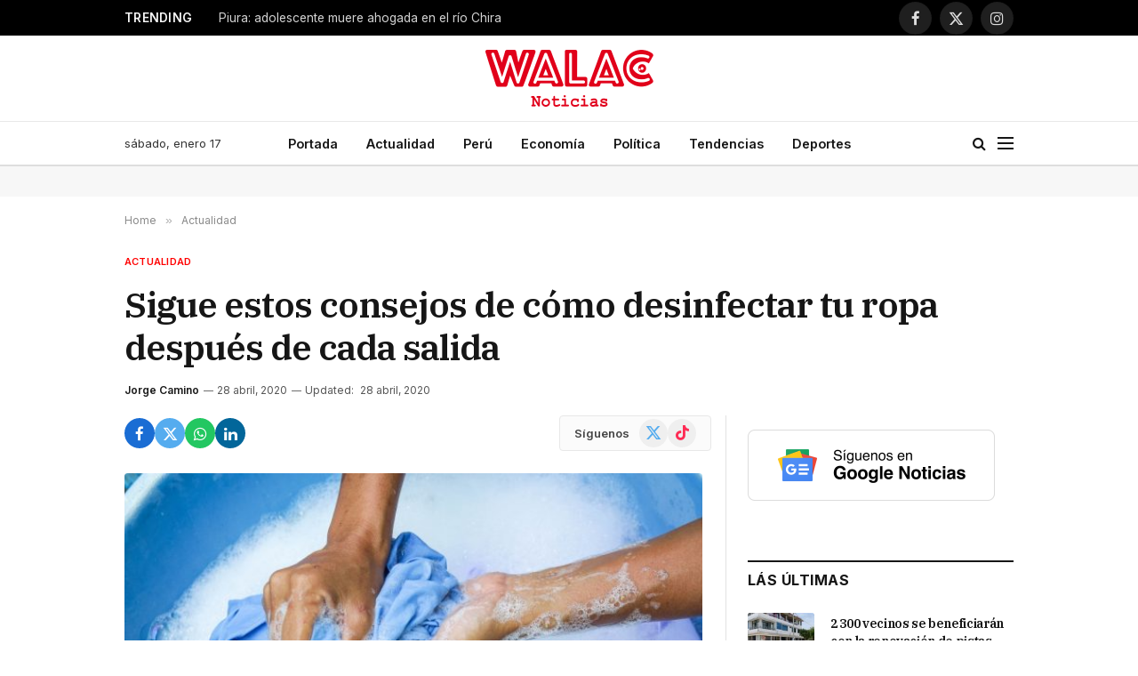

--- FILE ---
content_type: text/html; charset=UTF-8
request_url: https://walac.pe/sigue-estos-consejos-de-como-desinfectar-tu-ropa-despues-de-cada-salida/
body_size: 25168
content:

<!DOCTYPE html>
<html lang="es" class="s-light site-s-light">

<head>

	<meta charset="UTF-8" />
	<meta name="viewport" content="width=device-width, initial-scale=1" />
	
	<!-- Google Ad Manager -->
	<script async src="https://securepubads.g.doubleclick.net/tag/js/gpt.js"></script>
	<script>
		window.googletag = window.googletag || {cmd: []};
		googletag.cmd.push(function() {

			var headerMapping = googletag.sizeMapping()
				.addSize([768, 0], [[728, 90], 'fluid'])
				.addSize([0, 0], [[320, 100], [300, 250], 'fluid'])
				.build();
				
			googletag
				.defineSlot('/21654978792/walac/walac_2022_header', [[320, 100], [300, 250], [728, 90], 'fluid'], 'div-gpt-ad-walac_2022_header-0')
				.addService(googletag.pubads())
				.defineSizeMapping(headerMapping);

			googletag.defineSlot('/21654978792/walac/walac_2022_skyscraper_left', [[160, 600], 'fluid'], 'div-gpt-ad-walac_2022_skyscraper_left-0').addService(googletag.pubads());
			googletag.defineSlot('/21654978792/walac/walac_2022_skyscraper_right', [[160, 600], 'fluid'], 'div-gpt-ad-walac_2022_skyscraper_right-0').addService(googletag.pubads());
			googletag.defineSlot('/21654978792/walac/walac_2022_sidebar_top', ['fluid', [250, 250], [300, 600], [300, 250]], 'div-gpt-ad-walac_2022_sidebar_top-0').addService(googletag.pubads());
			googletag.defineSlot('/21654978792/walac/walac_2022_sidebar_top', ['fluid', [250, 250], [300, 600], [300, 250]], 'div-gpt-ad-walac_2022_sidebar_top-1').addService(googletag.pubads());
			
						googletag.defineSlot('/21654978792/walac/walac_2022_article_top', [[320, 100], [300, 250], 'fluid'], 'div-gpt-ad-walac_2022_article_top-0').addService(googletag.pubads());
			googletag.defineSlot('/21654978792/walac/walac_2022_article_inline', [[320, 100], [300, 250], 'fluid'], 'div-gpt-ad-walac_2022_article_inline-0').addService(googletag.pubads());
			googletag.defineSlot('/21654978792/walac/walac_2022_article_bottom', [[320, 50], [300, 250], 'fluid', [320, 100]], 'div-gpt-ad-walac_2022_article_bottom-0').addService(googletag.pubads());
						
			googletag.pubads().collapseEmptyDivs();
			googletag.pubads().setCentering(true);
			googletag.pubads().setTargeting('section', ["actualidad","salud-belleza","tendencias"]);
			googletag.enableServices();
		});
	</script>

	<!-- Mgid ads -->
	<script src="https://jsc.mgid.com/site/946183.js" async></script>

	<meta name='robots' content='index, follow, max-image-preview:large, max-snippet:-1, max-video-preview:-1' />

	<!-- This site is optimized with the Yoast SEO Premium plugin v26.7 (Yoast SEO v26.7) - https://yoast.com/wordpress/plugins/seo/ -->
	<title>Sigue estos consejos de cómo desinfectar tu ropa después de cada salida</title><link rel="preload" as="image" imagesrcset="https://walac.pe/wp-content/uploads/2020/04/lavar-ropa.jpg 1200w, https://walac.pe/wp-content/uploads/2020/04/lavar-ropa-768x510.jpg 768w, https://walac.pe/wp-content/uploads/2020/04/lavar-ropa-696x462.jpg 696w, https://walac.pe/wp-content/uploads/2020/04/lavar-ropa-1068x709.jpg 1068w" imagesizes="(max-width: 657px) 100vw, 657px" /><link rel="preload" as="font" href="https://walac.pe/wp-content/themes/smart-mag/css/icons/fonts/ts-icons.woff2?v3.2" type="font/woff2" crossorigin="anonymous" />
	<meta name="description" content="En estos tiempos de coronavirus, se nos hace muy complicado salir a la calle de forma natural. Conoce los detalles en la siguiente nota." />
	<link rel="canonical" href="https://walac.pe/sigue-estos-consejos-de-como-desinfectar-tu-ropa-despues-de-cada-salida/" />
	<meta property="og:locale" content="es_ES" />
	<meta property="og:type" content="article" />
	<meta property="og:title" content="Sigue estos consejos de cómo desinfectar tu ropa después de cada salida" />
	<meta property="og:description" content="En estos tiempos de coronavirus, se nos hace muy complicado salir a la calle de forma natural. Conoce los detalles en la siguiente nota." />
	<meta property="og:url" content="https://walac.pe/sigue-estos-consejos-de-como-desinfectar-tu-ropa-despues-de-cada-salida/" />
	<meta property="og:site_name" content="Walac Noticias" />
	<meta property="article:publisher" content="https://www.facebook.com/WalacNoticias" />
	<meta property="article:published_time" content="2020-04-28T16:59:32+00:00" />
	<meta property="article:modified_time" content="2020-04-28T21:04:17+00:00" />
	<meta property="og:image" content="https://walac.pe/wp-content/uploads/2020/04/lavar-ropa.jpg" />
	<meta property="og:image:width" content="1200" />
	<meta property="og:image:height" content="797" />
	<meta property="og:image:type" content="image/jpeg" />
	<meta name="author" content="Jorge Camino" />
	<meta name="twitter:card" content="summary_large_image" />
	<meta name="twitter:title" content="Sigue estos consejos de cómo desinfectar tu ropa después de cada salida" />
	<meta name="twitter:creator" content="@WalacNoticias" />
	<meta name="twitter:site" content="@WalacNoticias" />
	<meta name="twitter:label1" content="Escrito por" />
	<meta name="twitter:data1" content="Jorge Camino" />
	<meta name="twitter:label2" content="Tiempo de lectura" />
	<meta name="twitter:data2" content="2 minutos" />
	<script type="application/ld+json" class="yoast-schema-graph">{"@context":"https://schema.org","@graph":[{"@type":"NewsArticle","@id":"https://walac.pe/sigue-estos-consejos-de-como-desinfectar-tu-ropa-despues-de-cada-salida/#article","isPartOf":{"@id":"https://walac.pe/sigue-estos-consejos-de-como-desinfectar-tu-ropa-despues-de-cada-salida/"},"author":{"name":"Jorge Camino","@id":"https://walac.pe/#/schema/person/819405af5839cc913ca260ab139e1b9a"},"headline":"Sigue estos consejos de cómo desinfectar tu ropa después de cada salida","datePublished":"2020-04-28T16:59:32+00:00","dateModified":"2020-04-28T21:04:17+00:00","mainEntityOfPage":{"@id":"https://walac.pe/sigue-estos-consejos-de-como-desinfectar-tu-ropa-despues-de-cada-salida/"},"wordCount":505,"commentCount":0,"publisher":{"@id":"https://walac.pe/#organization"},"image":{"@id":"https://walac.pe/sigue-estos-consejos-de-como-desinfectar-tu-ropa-despues-de-cada-salida/#primaryimage"},"thumbnailUrl":"https://walac.pe/wp-content/uploads/2020/04/lavar-ropa.jpg","keywords":["Covid-19","Cuarentena","lavado","Limpia","ropa","tips"],"articleSection":["Actualidad","Salud &amp; Belleza","Tendencias"],"inLanguage":"es","potentialAction":[{"@type":"CommentAction","name":"Comment","target":["https://walac.pe/sigue-estos-consejos-de-como-desinfectar-tu-ropa-despues-de-cada-salida/#respond"]}],"copyrightYear":"2020","copyrightHolder":{"@id":"https://walac.pe/#organization"}},{"@type":"WebPage","@id":"https://walac.pe/sigue-estos-consejos-de-como-desinfectar-tu-ropa-despues-de-cada-salida/","url":"https://walac.pe/sigue-estos-consejos-de-como-desinfectar-tu-ropa-despues-de-cada-salida/","name":"Sigue estos consejos de cómo desinfectar tu ropa después de cada salida","isPartOf":{"@id":"https://walac.pe/#website"},"primaryImageOfPage":{"@id":"https://walac.pe/sigue-estos-consejos-de-como-desinfectar-tu-ropa-despues-de-cada-salida/#primaryimage"},"image":{"@id":"https://walac.pe/sigue-estos-consejos-de-como-desinfectar-tu-ropa-despues-de-cada-salida/#primaryimage"},"thumbnailUrl":"https://walac.pe/wp-content/uploads/2020/04/lavar-ropa.jpg","datePublished":"2020-04-28T16:59:32+00:00","dateModified":"2020-04-28T21:04:17+00:00","description":"En estos tiempos de coronavirus, se nos hace muy complicado salir a la calle de forma natural. Conoce los detalles en la siguiente nota.","breadcrumb":{"@id":"https://walac.pe/sigue-estos-consejos-de-como-desinfectar-tu-ropa-despues-de-cada-salida/#breadcrumb"},"inLanguage":"es","potentialAction":[{"@type":"ReadAction","target":["https://walac.pe/sigue-estos-consejos-de-como-desinfectar-tu-ropa-despues-de-cada-salida/"]}]},{"@type":"ImageObject","inLanguage":"es","@id":"https://walac.pe/sigue-estos-consejos-de-como-desinfectar-tu-ropa-despues-de-cada-salida/#primaryimage","url":"https://walac.pe/wp-content/uploads/2020/04/lavar-ropa.jpg","contentUrl":"https://walac.pe/wp-content/uploads/2020/04/lavar-ropa.jpg","width":1200,"height":797,"caption":"lavar ropa"},{"@type":"BreadcrumbList","@id":"https://walac.pe/sigue-estos-consejos-de-como-desinfectar-tu-ropa-despues-de-cada-salida/#breadcrumb","itemListElement":[{"@type":"ListItem","position":1,"name":"Home","item":"https://walac.pe/"},{"@type":"ListItem","position":2,"name":"Sigue estos consejos de cómo desinfectar tu ropa después de cada salida"}]},{"@type":"WebSite","@id":"https://walac.pe/#website","url":"https://walac.pe/","name":"Walac Noticias","description":"Walac Noticias es el medio digital de Piura","publisher":{"@id":"https://walac.pe/#organization"},"potentialAction":[{"@type":"SearchAction","target":{"@type":"EntryPoint","urlTemplate":"https://walac.pe/?s={search_term_string}"},"query-input":{"@type":"PropertyValueSpecification","valueRequired":true,"valueName":"search_term_string"}}],"inLanguage":"es"},{"@type":"Organization","@id":"https://walac.pe/#organization","name":"Walac Noticias","alternateName":"Walac","url":"https://walac.pe/","logo":{"@type":"ImageObject","inLanguage":"es","@id":"https://walac.pe/#/schema/logo/image/","url":"https://walac.pe/wp-content/uploads/2020/09/WALAC-FINAL-png.png","contentUrl":"https://walac.pe/wp-content/uploads/2020/09/WALAC-FINAL-png.png","width":1200,"height":407,"caption":"Walac Noticias"},"image":{"@id":"https://walac.pe/#/schema/logo/image/"},"sameAs":["https://www.facebook.com/WalacNoticias","https://x.com/WalacNoticias","https://www.instagram.com/walacnoticias.pe/","https://www.linkedin.com/company/walacnoticias","https://www.youtube.com/c/WalacNoticias","https://www.tiktok.com/@walacnoticias","https://t.me/walacnoticiaspiura"],"description":"Medio de comunicación digital","email":"redaccion@walac.pe","telephone":"982160600","legalName":"Walac Noticias SAC","foundingDate":"2016-06-01","numberOfEmployees":{"@type":"QuantitativeValue","minValue":"1","maxValue":"10"}},{"@type":"Person","@id":"https://walac.pe/#/schema/person/819405af5839cc913ca260ab139e1b9a","name":"Jorge Camino","image":{"@type":"ImageObject","inLanguage":"es","@id":"https://walac.pe/#/schema/person/image/","url":"https://walac.pe/wp-content/uploads/2020/06/12190128_10205120735447240_3561257848800204224_n-96x96.jpg","contentUrl":"https://walac.pe/wp-content/uploads/2020/06/12190128_10205120735447240_3561257848800204224_n-96x96.jpg","caption":"Jorge Camino"},"description":"Periodista deportivo con conocimientos en todas las disciplinas deportivas, amante del fútbol y del análisis en profundidad a través de la crítica, objetividad y precisión.","url":"https://walac.pe/author/jcamino/"}]}</script>
	<!-- / Yoast SEO Premium plugin. -->


<link rel='dns-prefetch' href='//www.googletagmanager.com' />
<link rel='dns-prefetch' href='//fonts.googleapis.com' />
<link rel='dns-prefetch' href='//pagead2.googlesyndication.com' />
<link rel="alternate" type="application/rss+xml" title="Walac Noticias &raquo; Feed" href="https://walac.pe/feed/" />
<link rel="alternate" type="application/rss+xml" title="Walac Noticias &raquo; Feed de los comentarios" href="https://walac.pe/comments/feed/" />
<link rel="alternate" type="application/rss+xml" title="Walac Noticias &raquo; Comentario Sigue estos consejos de cómo desinfectar tu ropa después de cada salida del feed" href="https://walac.pe/sigue-estos-consejos-de-como-desinfectar-tu-ropa-despues-de-cada-salida/feed/" />
<link rel="alternate" title="oEmbed (JSON)" type="application/json+oembed" href="https://walac.pe/wp-json/oembed/1.0/embed?url=https%3A%2F%2Fwalac.pe%2Fsigue-estos-consejos-de-como-desinfectar-tu-ropa-despues-de-cada-salida%2F" />
<link rel="alternate" title="oEmbed (XML)" type="text/xml+oembed" href="https://walac.pe/wp-json/oembed/1.0/embed?url=https%3A%2F%2Fwalac.pe%2Fsigue-estos-consejos-de-como-desinfectar-tu-ropa-despues-de-cada-salida%2F&#038;format=xml" />
<style id='wp-img-auto-sizes-contain-inline-css' type='text/css'>
img:is([sizes=auto i],[sizes^="auto," i]){contain-intrinsic-size:3000px 1500px}
/*# sourceURL=wp-img-auto-sizes-contain-inline-css */
</style>
<style id='wp-emoji-styles-inline-css' type='text/css'>

	img.wp-smiley, img.emoji {
		display: inline !important;
		border: none !important;
		box-shadow: none !important;
		height: 1em !important;
		width: 1em !important;
		margin: 0 0.07em !important;
		vertical-align: -0.1em !important;
		background: none !important;
		padding: 0 !important;
	}
/*# sourceURL=wp-emoji-styles-inline-css */
</style>
<link rel='stylesheet' id='wp-block-library-css' href='https://walac.pe/wp-includes/css/dist/block-library/style.min.css?ver=aea773e3827bcc40e818442e5e7f1ee5' type='text/css' media='all' />
<style id='classic-theme-styles-inline-css' type='text/css'>
/*! This file is auto-generated */
.wp-block-button__link{color:#fff;background-color:#32373c;border-radius:9999px;box-shadow:none;text-decoration:none;padding:calc(.667em + 2px) calc(1.333em + 2px);font-size:1.125em}.wp-block-file__button{background:#32373c;color:#fff;text-decoration:none}
/*# sourceURL=/wp-includes/css/classic-themes.min.css */
</style>
<style id='global-styles-inline-css' type='text/css'>
:root{--wp--preset--aspect-ratio--square: 1;--wp--preset--aspect-ratio--4-3: 4/3;--wp--preset--aspect-ratio--3-4: 3/4;--wp--preset--aspect-ratio--3-2: 3/2;--wp--preset--aspect-ratio--2-3: 2/3;--wp--preset--aspect-ratio--16-9: 16/9;--wp--preset--aspect-ratio--9-16: 9/16;--wp--preset--color--black: #000000;--wp--preset--color--cyan-bluish-gray: #abb8c3;--wp--preset--color--white: #ffffff;--wp--preset--color--pale-pink: #f78da7;--wp--preset--color--vivid-red: #cf2e2e;--wp--preset--color--luminous-vivid-orange: #ff6900;--wp--preset--color--luminous-vivid-amber: #fcb900;--wp--preset--color--light-green-cyan: #7bdcb5;--wp--preset--color--vivid-green-cyan: #00d084;--wp--preset--color--pale-cyan-blue: #8ed1fc;--wp--preset--color--vivid-cyan-blue: #0693e3;--wp--preset--color--vivid-purple: #9b51e0;--wp--preset--gradient--vivid-cyan-blue-to-vivid-purple: linear-gradient(135deg,rgb(6,147,227) 0%,rgb(155,81,224) 100%);--wp--preset--gradient--light-green-cyan-to-vivid-green-cyan: linear-gradient(135deg,rgb(122,220,180) 0%,rgb(0,208,130) 100%);--wp--preset--gradient--luminous-vivid-amber-to-luminous-vivid-orange: linear-gradient(135deg,rgb(252,185,0) 0%,rgb(255,105,0) 100%);--wp--preset--gradient--luminous-vivid-orange-to-vivid-red: linear-gradient(135deg,rgb(255,105,0) 0%,rgb(207,46,46) 100%);--wp--preset--gradient--very-light-gray-to-cyan-bluish-gray: linear-gradient(135deg,rgb(238,238,238) 0%,rgb(169,184,195) 100%);--wp--preset--gradient--cool-to-warm-spectrum: linear-gradient(135deg,rgb(74,234,220) 0%,rgb(151,120,209) 20%,rgb(207,42,186) 40%,rgb(238,44,130) 60%,rgb(251,105,98) 80%,rgb(254,248,76) 100%);--wp--preset--gradient--blush-light-purple: linear-gradient(135deg,rgb(255,206,236) 0%,rgb(152,150,240) 100%);--wp--preset--gradient--blush-bordeaux: linear-gradient(135deg,rgb(254,205,165) 0%,rgb(254,45,45) 50%,rgb(107,0,62) 100%);--wp--preset--gradient--luminous-dusk: linear-gradient(135deg,rgb(255,203,112) 0%,rgb(199,81,192) 50%,rgb(65,88,208) 100%);--wp--preset--gradient--pale-ocean: linear-gradient(135deg,rgb(255,245,203) 0%,rgb(182,227,212) 50%,rgb(51,167,181) 100%);--wp--preset--gradient--electric-grass: linear-gradient(135deg,rgb(202,248,128) 0%,rgb(113,206,126) 100%);--wp--preset--gradient--midnight: linear-gradient(135deg,rgb(2,3,129) 0%,rgb(40,116,252) 100%);--wp--preset--font-size--small: 13px;--wp--preset--font-size--medium: 20px;--wp--preset--font-size--large: 36px;--wp--preset--font-size--x-large: 42px;--wp--preset--spacing--20: 0.44rem;--wp--preset--spacing--30: 0.67rem;--wp--preset--spacing--40: 1rem;--wp--preset--spacing--50: 1.5rem;--wp--preset--spacing--60: 2.25rem;--wp--preset--spacing--70: 3.38rem;--wp--preset--spacing--80: 5.06rem;--wp--preset--shadow--natural: 6px 6px 9px rgba(0, 0, 0, 0.2);--wp--preset--shadow--deep: 12px 12px 50px rgba(0, 0, 0, 0.4);--wp--preset--shadow--sharp: 6px 6px 0px rgba(0, 0, 0, 0.2);--wp--preset--shadow--outlined: 6px 6px 0px -3px rgb(255, 255, 255), 6px 6px rgb(0, 0, 0);--wp--preset--shadow--crisp: 6px 6px 0px rgb(0, 0, 0);}:where(.is-layout-flex){gap: 0.5em;}:where(.is-layout-grid){gap: 0.5em;}body .is-layout-flex{display: flex;}.is-layout-flex{flex-wrap: wrap;align-items: center;}.is-layout-flex > :is(*, div){margin: 0;}body .is-layout-grid{display: grid;}.is-layout-grid > :is(*, div){margin: 0;}:where(.wp-block-columns.is-layout-flex){gap: 2em;}:where(.wp-block-columns.is-layout-grid){gap: 2em;}:where(.wp-block-post-template.is-layout-flex){gap: 1.25em;}:where(.wp-block-post-template.is-layout-grid){gap: 1.25em;}.has-black-color{color: var(--wp--preset--color--black) !important;}.has-cyan-bluish-gray-color{color: var(--wp--preset--color--cyan-bluish-gray) !important;}.has-white-color{color: var(--wp--preset--color--white) !important;}.has-pale-pink-color{color: var(--wp--preset--color--pale-pink) !important;}.has-vivid-red-color{color: var(--wp--preset--color--vivid-red) !important;}.has-luminous-vivid-orange-color{color: var(--wp--preset--color--luminous-vivid-orange) !important;}.has-luminous-vivid-amber-color{color: var(--wp--preset--color--luminous-vivid-amber) !important;}.has-light-green-cyan-color{color: var(--wp--preset--color--light-green-cyan) !important;}.has-vivid-green-cyan-color{color: var(--wp--preset--color--vivid-green-cyan) !important;}.has-pale-cyan-blue-color{color: var(--wp--preset--color--pale-cyan-blue) !important;}.has-vivid-cyan-blue-color{color: var(--wp--preset--color--vivid-cyan-blue) !important;}.has-vivid-purple-color{color: var(--wp--preset--color--vivid-purple) !important;}.has-black-background-color{background-color: var(--wp--preset--color--black) !important;}.has-cyan-bluish-gray-background-color{background-color: var(--wp--preset--color--cyan-bluish-gray) !important;}.has-white-background-color{background-color: var(--wp--preset--color--white) !important;}.has-pale-pink-background-color{background-color: var(--wp--preset--color--pale-pink) !important;}.has-vivid-red-background-color{background-color: var(--wp--preset--color--vivid-red) !important;}.has-luminous-vivid-orange-background-color{background-color: var(--wp--preset--color--luminous-vivid-orange) !important;}.has-luminous-vivid-amber-background-color{background-color: var(--wp--preset--color--luminous-vivid-amber) !important;}.has-light-green-cyan-background-color{background-color: var(--wp--preset--color--light-green-cyan) !important;}.has-vivid-green-cyan-background-color{background-color: var(--wp--preset--color--vivid-green-cyan) !important;}.has-pale-cyan-blue-background-color{background-color: var(--wp--preset--color--pale-cyan-blue) !important;}.has-vivid-cyan-blue-background-color{background-color: var(--wp--preset--color--vivid-cyan-blue) !important;}.has-vivid-purple-background-color{background-color: var(--wp--preset--color--vivid-purple) !important;}.has-black-border-color{border-color: var(--wp--preset--color--black) !important;}.has-cyan-bluish-gray-border-color{border-color: var(--wp--preset--color--cyan-bluish-gray) !important;}.has-white-border-color{border-color: var(--wp--preset--color--white) !important;}.has-pale-pink-border-color{border-color: var(--wp--preset--color--pale-pink) !important;}.has-vivid-red-border-color{border-color: var(--wp--preset--color--vivid-red) !important;}.has-luminous-vivid-orange-border-color{border-color: var(--wp--preset--color--luminous-vivid-orange) !important;}.has-luminous-vivid-amber-border-color{border-color: var(--wp--preset--color--luminous-vivid-amber) !important;}.has-light-green-cyan-border-color{border-color: var(--wp--preset--color--light-green-cyan) !important;}.has-vivid-green-cyan-border-color{border-color: var(--wp--preset--color--vivid-green-cyan) !important;}.has-pale-cyan-blue-border-color{border-color: var(--wp--preset--color--pale-cyan-blue) !important;}.has-vivid-cyan-blue-border-color{border-color: var(--wp--preset--color--vivid-cyan-blue) !important;}.has-vivid-purple-border-color{border-color: var(--wp--preset--color--vivid-purple) !important;}.has-vivid-cyan-blue-to-vivid-purple-gradient-background{background: var(--wp--preset--gradient--vivid-cyan-blue-to-vivid-purple) !important;}.has-light-green-cyan-to-vivid-green-cyan-gradient-background{background: var(--wp--preset--gradient--light-green-cyan-to-vivid-green-cyan) !important;}.has-luminous-vivid-amber-to-luminous-vivid-orange-gradient-background{background: var(--wp--preset--gradient--luminous-vivid-amber-to-luminous-vivid-orange) !important;}.has-luminous-vivid-orange-to-vivid-red-gradient-background{background: var(--wp--preset--gradient--luminous-vivid-orange-to-vivid-red) !important;}.has-very-light-gray-to-cyan-bluish-gray-gradient-background{background: var(--wp--preset--gradient--very-light-gray-to-cyan-bluish-gray) !important;}.has-cool-to-warm-spectrum-gradient-background{background: var(--wp--preset--gradient--cool-to-warm-spectrum) !important;}.has-blush-light-purple-gradient-background{background: var(--wp--preset--gradient--blush-light-purple) !important;}.has-blush-bordeaux-gradient-background{background: var(--wp--preset--gradient--blush-bordeaux) !important;}.has-luminous-dusk-gradient-background{background: var(--wp--preset--gradient--luminous-dusk) !important;}.has-pale-ocean-gradient-background{background: var(--wp--preset--gradient--pale-ocean) !important;}.has-electric-grass-gradient-background{background: var(--wp--preset--gradient--electric-grass) !important;}.has-midnight-gradient-background{background: var(--wp--preset--gradient--midnight) !important;}.has-small-font-size{font-size: var(--wp--preset--font-size--small) !important;}.has-medium-font-size{font-size: var(--wp--preset--font-size--medium) !important;}.has-large-font-size{font-size: var(--wp--preset--font-size--large) !important;}.has-x-large-font-size{font-size: var(--wp--preset--font-size--x-large) !important;}
:where(.wp-block-post-template.is-layout-flex){gap: 1.25em;}:where(.wp-block-post-template.is-layout-grid){gap: 1.25em;}
:where(.wp-block-term-template.is-layout-flex){gap: 1.25em;}:where(.wp-block-term-template.is-layout-grid){gap: 1.25em;}
:where(.wp-block-columns.is-layout-flex){gap: 2em;}:where(.wp-block-columns.is-layout-grid){gap: 2em;}
:root :where(.wp-block-pullquote){font-size: 1.5em;line-height: 1.6;}
/*# sourceURL=global-styles-inline-css */
</style>
<link rel='stylesheet' id='contact-form-7-css' href='https://walac.pe/wp-content/plugins/contact-form-7/includes/css/styles.css?ver=6.1.4' type='text/css' media='all' />
<link rel='stylesheet' id='elementor-frontend-css' href='https://walac.pe/wp-content/plugins/elementor/assets/css/frontend.min.css?ver=3.34.1' type='text/css' media='all' />
<link rel='stylesheet' id='elementor-post-292363-css' href='https://walac.pe/wp-content/uploads/elementor/css/post-292363.css?ver=1768561582' type='text/css' media='all' />
<link rel='stylesheet' id='elementor-post-4088-css' href='https://walac.pe/wp-content/uploads/elementor/css/post-4088.css?ver=1768561583' type='text/css' media='all' />
<link rel='stylesheet' id='smartmag-core-css' href='https://walac.pe/wp-content/themes/smart-mag/style.css?ver=10.3.2' type='text/css' media='all' />
<style id='smartmag-core-inline-css' type='text/css'>
:root { --c-main: #ff0000;
--c-main-rgb: 255,0,0;
--text-font: "Inter", system-ui, -apple-system, "Segoe UI", Arial, sans-serif;
--body-font: "Inter", system-ui, -apple-system, "Segoe UI", Arial, sans-serif;
--title-font: "IBM Plex Serif", Georgia, serif;
--title-size-n: 17px;
--title-size-m: 18px;
--title-size-l: 20px;
--main-width: 1000px;
--footer-mt: 0px;
--p-title-space: 7px;
--excerpt-mt: 13px;
--excerpt-size: 14px; }
.post-title:not(._) { letter-spacing: -0.025em; }
:root { --sidebar-width: 300px; }
.ts-row, .has-el-gap { --sidebar-c-width: calc(var(--sidebar-width) + var(--grid-gutter-h) + var(--sidebar-c-pad)); }
:root { --sidebar-pad: 32px; --sidebar-sep-pad: 32px; }
.main-wrap > .main { margin-top: 30px; }
.smart-head-main .smart-head-mid { --head-h: 96px; }
.smart-head-main .smart-head-bot { --head-h: 51px; border-top-width: 1px; border-top-color: #e8e8e8; border-bottom-width: 2px; border-bottom-color: #dedede; }
.navigation-main .menu > li > a { font-size: 14.4px; font-weight: 600; }
.navigation-main .menu > li li a { font-size: 13px; }
.navigation-main { --nav-items-space: 16px; }
.mobile-menu { font-size: 15px; }
.smart-head-main .spc-social { --spc-social-fs: 17px; --spc-social-size: 37px; }
.smart-head-main .hamburger-icon { width: 18px; }
.trending-ticker .heading { color: #f7f7f7; font-size: 13.8px; font-weight: 600; letter-spacing: .02em; margin-right: 30px; }
.trending-ticker .post-link { font-size: 13.8px; }
.trending-ticker { --max-width: 500px; }
.post-meta .meta-item, .post-meta .text-in { font-size: 11px; }
.post-meta .text-in, .post-meta .post-cat > a { font-size: 11px; }
.post-meta .post-cat > a { font-weight: 600; text-transform: uppercase; letter-spacing: .02em; }
.post-meta .post-author > a { font-weight: 600; }
.l-post { --media-radius: 2px; }
.block-head-f .heading { font-size: 16px; font-weight: 800; text-transform: uppercase; letter-spacing: .03em; }
.block-head-f { --space-below: 15px; --line-weight: 2px; --c-border: #ffffff; }
.s-dark .block-head-f { --c-border: #151516; }
.loop-grid-base .media { margin-bottom: 13px; }
.list-post { --list-p-media-width: 30%; --list-p-media-max-width: 85%; }
.loop-small .ratio-is-custom { padding-bottom: calc(100% / 1.1); }
.loop-small .media:not(i) { max-width: 75px; }
.single-featured .featured, .the-post-header .featured { border-radius: 3px; --media-radius: 3px; overflow: hidden; }
.post-meta-single .meta-item, .post-meta-single .text-in { font-size: 12px; }
.the-post-header .post-meta .post-title { font-weight: 600; }
.entry-content { font-family: "IBM Plex Serif", Georgia, serif; font-size: 17px; }
.site-s-light .entry-content { color: #000000; }
.post-share-float .share-text { font-size: 10px; }
.post-share-float .service { width: 48px; height: 48px; margin-bottom: 8px; border-radius: 50px; font-size: 20px; }
.s-post-modern .post-content-wrap { display: grid; grid-template-columns: minmax(0, 1fr); }
.s-post-modern .entry-content { max-width: min(100%, calc(700px + var(--p-spacious-pad)*2)); justify-self: center; }
.s-head-large .sub-title { font-size: 17px; }
.site-s-light .s-head-large .sub-title { color: #515151; }
.site-s-light .s-head-large .post-meta { --c-post-meta: #565656; }
.s-post-large .post-content-wrap { display: grid; grid-template-columns: minmax(0, 1fr); }
.s-post-large .entry-content { max-width: min(100%, calc(700px + var(--p-spacious-pad)*2)); justify-self: center; }
.a-wrap-2:not(._) { padding-top: 17px; padding-bottom: 17px; padding-left: 15px; padding-right: 15px; margin-top: 0px; margin-bottom: 0px; }
@media (min-width: 1200px) { .s-head-large .post-title { font-size: 40px; } }
@media (min-width: 941px) and (max-width: 1200px) { :root { --sidebar-width: 280px; }
.ts-row, .has-el-gap { --sidebar-c-width: calc(var(--sidebar-width) + var(--grid-gutter-h) + var(--sidebar-c-pad)); }
.navigation-main .menu > li > a { font-size: calc(10px + (14.4px - 10px) * .7); }
.trending-ticker { --max-width: 400px; } }
@media (max-width: 767px) { .s-head-large .post-title { font-size: 29px; } }


/*# sourceURL=smartmag-core-inline-css */
</style>
<link rel='stylesheet' id='smartmag-magnific-popup-css' href='https://walac.pe/wp-content/themes/smart-mag/css/lightbox.css?ver=10.3.2' type='text/css' media='all' />
<link rel='stylesheet' id='smartmag-icons-css' href='https://walac.pe/wp-content/themes/smart-mag/css/icons/icons.css?ver=10.3.2' type='text/css' media='all' />
<link rel='stylesheet' id='smartmag-gfonts-custom-css' href='https://fonts.googleapis.com/css?family=Inter%3A400%2C500%2C600%2C700%7CIBM+Plex+Serif%3A400%2C500%2C600%2C700&#038;display=swap' type='text/css' media='all' />
<script type="text/javascript" id="smartmag-lazy-inline-js-after">
/* <![CDATA[ */
/**
 * @copyright ThemeSphere
 * @preserve
 */
var BunyadLazy={};BunyadLazy.load=function(){function a(e,n){var t={};e.dataset.bgset&&e.dataset.sizes?(t.sizes=e.dataset.sizes,t.srcset=e.dataset.bgset):t.src=e.dataset.bgsrc,function(t){var a=t.dataset.ratio;if(0<a){const e=t.parentElement;if(e.classList.contains("media-ratio")){const n=e.style;n.getPropertyValue("--a-ratio")||(n.paddingBottom=100/a+"%")}}}(e);var a,o=document.createElement("img");for(a in o.onload=function(){var t="url('"+(o.currentSrc||o.src)+"')",a=e.style;a.backgroundImage!==t&&requestAnimationFrame(()=>{a.backgroundImage=t,n&&n()}),o.onload=null,o.onerror=null,o=null},o.onerror=o.onload,t)o.setAttribute(a,t[a]);o&&o.complete&&0<o.naturalWidth&&o.onload&&o.onload()}function e(t){t.dataset.loaded||a(t,()=>{document.dispatchEvent(new Event("lazyloaded")),t.dataset.loaded=1})}function n(t){"complete"===document.readyState?t():window.addEventListener("load",t)}return{initEarly:function(){var t,a=()=>{document.querySelectorAll(".img.bg-cover:not(.lazyload)").forEach(e)};"complete"!==document.readyState?(t=setInterval(a,150),n(()=>{a(),clearInterval(t)})):a()},callOnLoad:n,initBgImages:function(t){t&&n(()=>{document.querySelectorAll(".img.bg-cover").forEach(e)})},bgLoad:a}}(),BunyadLazy.load.initEarly();
//# sourceURL=smartmag-lazy-inline-js-after
/* ]]> */
</script>

<!-- Fragmento de código de la etiqueta de Google (gtag.js) añadida por Site Kit -->
<!-- Fragmento de código de Google Analytics añadido por Site Kit -->
<script type="text/javascript" src="https://www.googletagmanager.com/gtag/js?id=G-299MXC2NSZ" id="google_gtagjs-js" async></script>
<script type="text/javascript" id="google_gtagjs-js-after">
/* <![CDATA[ */
window.dataLayer = window.dataLayer || [];function gtag(){dataLayer.push(arguments);}
gtag("set","linker",{"domains":["walac.pe"]});
gtag("js", new Date());
gtag("set", "developer_id.dZTNiMT", true);
gtag("config", "G-299MXC2NSZ");
//# sourceURL=google_gtagjs-js-after
/* ]]> */
</script>
<script type="text/javascript" src="https://walac.pe/wp-includes/js/jquery/jquery.min.js?ver=3.7.1" id="jquery-core-js"></script>
<script type="text/javascript" src="https://walac.pe/wp-includes/js/jquery/jquery-migrate.min.js?ver=3.4.1" id="jquery-migrate-js"></script>
<link rel="https://api.w.org/" href="https://walac.pe/wp-json/" /><link rel="alternate" title="JSON" type="application/json" href="https://walac.pe/wp-json/wp/v2/posts/144214" /><link rel="EditURI" type="application/rsd+xml" title="RSD" href="https://walac.pe/xmlrpc.php?rsd" />

<link rel='shortlink' href='https://walac.pe/?p=144214' />
<meta name="generator" content="Site Kit by Google 1.170.0" /><script type="text/javascript">
(function(url){
	if(/(?:Chrome\/26\.0\.1410\.63 Safari\/537\.31|WordfenceTestMonBot)/.test(navigator.userAgent)){ return; }
	var addEvent = function(evt, handler) {
		if (window.addEventListener) {
			document.addEventListener(evt, handler, false);
		} else if (window.attachEvent) {
			document.attachEvent('on' + evt, handler);
		}
	};
	var removeEvent = function(evt, handler) {
		if (window.removeEventListener) {
			document.removeEventListener(evt, handler, false);
		} else if (window.detachEvent) {
			document.detachEvent('on' + evt, handler);
		}
	};
	var evts = 'contextmenu dblclick drag dragend dragenter dragleave dragover dragstart drop keydown keypress keyup mousedown mousemove mouseout mouseover mouseup mousewheel scroll'.split(' ');
	var logHuman = function() {
		if (window.wfLogHumanRan) { return; }
		window.wfLogHumanRan = true;
		var wfscr = document.createElement('script');
		wfscr.type = 'text/javascript';
		wfscr.async = true;
		wfscr.src = url + '&r=' + Math.random();
		(document.getElementsByTagName('head')[0]||document.getElementsByTagName('body')[0]).appendChild(wfscr);
		for (var i = 0; i < evts.length; i++) {
			removeEvent(evts[i], logHuman);
		}
	};
	for (var i = 0; i < evts.length; i++) {
		addEvent(evts[i], logHuman);
	}
})('//walac.pe/?wordfence_lh=1&hid=68274416478D2C10F2E9A509253DCF50');
</script><script>
			document.addEventListener( "DOMContentLoaded", function() {
				var div, i,
					youtubePlayers = document.getElementsByClassName( "video-seo-youtube-player" );
				for ( i = 0; i < youtubePlayers.length; i++ ) {
					div = document.createElement( "div" );
					div.className = "video-seo-youtube-embed-loader";
					div.setAttribute( "data-id", youtubePlayers[ i ].dataset.id );
					div.setAttribute( "tabindex", "0" );
					div.setAttribute( "role", "button" );
					div.setAttribute(
						"aria-label", "Cargar vídeo de YouTube"
					);
					div.innerHTML = videoSEOGenerateYouTubeThumbnail( youtubePlayers[ i ].dataset.id );
					div.addEventListener( "click", videoSEOGenerateYouTubeIframe );
					div.addEventListener( "keydown", videoSEOYouTubeThumbnailHandleKeydown );
					div.addEventListener( "keyup", videoSEOYouTubeThumbnailHandleKeyup );
					youtubePlayers[ i ].appendChild( div );
				}
			} );

			function videoSEOGenerateYouTubeThumbnail( id ) {
				var thumbnail = '<picture class="video-seo-youtube-picture">\n' +
					'<source class="video-seo-source-to-maybe-replace" media="(min-width: 801px)" srcset="https://i.ytimg.com/vi/' + id + '/maxresdefault.jpg" >\n' +
					'<source class="video-seo-source-hq" media="(max-width: 800px)" srcset="https://i.ytimg.com/vi/' + id + '/hqdefault.jpg">\n' +
					'<img fetchpriority="high" onload="videoSEOMaybeReplaceMaxResSourceWithHqSource( event );" src="https://i.ytimg.com/vi/' + id + '/hqdefault.jpg" width="480" height="360" loading="eager" alt="">\n' +
					'</picture>\n',
					play = '<div class="video-seo-youtube-player-play"></div>';
				return thumbnail.replace( "ID", id ) + play;
			}

			function videoSEOMaybeReplaceMaxResSourceWithHqSource( event ) {
				var sourceMaxRes,
					sourceHighQuality,
					loadedThumbnail = event.target,
					parent = loadedThumbnail.parentNode;

				if ( loadedThumbnail.naturalWidth < 150 ) {
					sourceMaxRes = parent.querySelector(".video-seo-source-to-maybe-replace");
					sourceHighQuality = parent.querySelector(".video-seo-source-hq");
					sourceMaxRes.srcset = sourceHighQuality.srcset;
					parent.className = "video-seo-youtube-picture video-seo-youtube-picture-replaced-srcset";
				}
			}

			function videoSEOYouTubeThumbnailHandleKeydown( event ) {
				if ( event.keyCode !== 13 && event.keyCode !== 32 ) {
					return;
				}

				if ( event.keyCode === 13 ) {
					videoSEOGenerateYouTubeIframe( event );
				}

				if ( event.keyCode === 32 ) {
					event.preventDefault();
				}
			}

			function videoSEOYouTubeThumbnailHandleKeyup( event ) {
				if ( event.keyCode !== 32 ) {
					return;
				}

				videoSEOGenerateYouTubeIframe( event );
			}

			function videoSEOGenerateYouTubeIframe( event ) {
				var el = ( event.type === "click" ) ? this : event.target,
					iframe = document.createElement( "iframe" );

				iframe.setAttribute( "src", "https://www.youtube.com/embed/" + el.dataset.id + "?autoplay=1&enablejsapi=1&origin=https%3A%2F%2Fwalac.pe" );
				iframe.setAttribute( "frameborder", "0" );
				iframe.setAttribute( "allowfullscreen", "1" );
				iframe.setAttribute( "allow", "accelerometer; autoplay; clipboard-write; encrypted-media; gyroscope; picture-in-picture" );
				el.parentNode.replaceChild( iframe, el );
			}
		</script>
		<script>
		var BunyadSchemeKey = 'bunyad-scheme';
		(() => {
			const d = document.documentElement;
			const c = d.classList;
			var scheme = localStorage.getItem(BunyadSchemeKey);
			
			if (scheme) {
				d.dataset.origClass = c;
				scheme === 'dark' ? c.remove('s-light', 'site-s-light') : c.remove('s-dark', 'site-s-dark');
				c.add('site-s-' + scheme, 's-' + scheme);
			}
		})();
		</script>
		
<!-- Metaetiquetas de Google AdSense añadidas por Site Kit -->
<meta name="google-adsense-platform-account" content="ca-host-pub-2644536267352236">
<meta name="google-adsense-platform-domain" content="sitekit.withgoogle.com">
<!-- Acabar con las metaetiquetas de Google AdSense añadidas por Site Kit -->
<meta name="generator" content="Elementor 3.34.1; features: e_font_icon_svg, additional_custom_breakpoints; settings: css_print_method-external, google_font-enabled, font_display-swap">
			<style>
				.e-con.e-parent:nth-of-type(n+4):not(.e-lazyloaded):not(.e-no-lazyload),
				.e-con.e-parent:nth-of-type(n+4):not(.e-lazyloaded):not(.e-no-lazyload) * {
					background-image: none !important;
				}
				@media screen and (max-height: 1024px) {
					.e-con.e-parent:nth-of-type(n+3):not(.e-lazyloaded):not(.e-no-lazyload),
					.e-con.e-parent:nth-of-type(n+3):not(.e-lazyloaded):not(.e-no-lazyload) * {
						background-image: none !important;
					}
				}
				@media screen and (max-height: 640px) {
					.e-con.e-parent:nth-of-type(n+2):not(.e-lazyloaded):not(.e-no-lazyload),
					.e-con.e-parent:nth-of-type(n+2):not(.e-lazyloaded):not(.e-no-lazyload) * {
						background-image: none !important;
					}
				}
			</style>
			
<script>window.pushMST_config={"vapidPK":"BAm_TqdHl21Ykyvo_rJkCWbBZ16eJLgvaopOMbjLO7Q7__kEaLlQR769YmdEZAUtyJAAvVXXObq21_v_tAldAUU","enableOverlay":true,"swPath":"/sw.js","i18n":{}};
  var pushmasterTag = document.createElement('script');
  pushmasterTag.src = "https://cdn.pushmaster-cdn.xyz/scripts/publishers/62b37c075fee23000996d8ca/SDK.js";
  pushmasterTag.setAttribute('defer','');

  var firstScriptTag = document.getElementsByTagName('script')[0];
  firstScriptTag.parentNode.insertBefore(pushmasterTag, firstScriptTag);
</script>
<!-- Fragmento de código de Google Adsense añadido por Site Kit -->
<script type="text/javascript" async="async" src="https://pagead2.googlesyndication.com/pagead/js/adsbygoogle.js?client=ca-pub-8253571418007671&amp;host=ca-host-pub-2644536267352236" crossorigin="anonymous"></script>

<!-- Final del fragmento de código de Google Adsense añadido por Site Kit -->
<link rel="icon" href="https://walac.pe/wp-content/uploads/2017/03/cropped-12313514_1008859575804231_7288600507346736070_n-1-32x32.jpg" sizes="32x32" />
<link rel="icon" href="https://walac.pe/wp-content/uploads/2017/03/cropped-12313514_1008859575804231_7288600507346736070_n-1-192x192.jpg" sizes="192x192" />
<link rel="apple-touch-icon" href="https://walac.pe/wp-content/uploads/2017/03/cropped-12313514_1008859575804231_7288600507346736070_n-1-180x180.jpg" />
<meta name="msapplication-TileImage" content="https://walac.pe/wp-content/uploads/2017/03/cropped-12313514_1008859575804231_7288600507346736070_n-1-270x270.jpg" />


</head>

<body class="wp-singular post-template-default single single-post postid-144214 single-format-standard wp-theme-smart-mag right-sidebar post-layout-large post-cat-19 has-lb has-lb-sm ts-img-hov-fade has-sb-sep layout-normal elementor-default elementor-kit-292363">



<div class="main-wrap">

	
<div class="off-canvas-backdrop"></div>
<div class="mobile-menu-container off-canvas s-dark" id="off-canvas">

	<div class="off-canvas-head">
		<a href="#" class="close">
			<span class="visuallyhidden">Close Menu</span>
			<i class="tsi tsi-times"></i>
		</a>

		<div class="ts-logo">
					</div>
	</div>

	<div class="off-canvas-content">

					<ul class="mobile-menu"></ul>
		
					<div class="off-canvas-widgets">
				
		<div id="smartmag-block-posts-small-3" class="widget ts-block-widget smartmag-widget-posts-small">		
		<div class="block">
					<section class="block-wrap block-posts-small block-sc mb-none" data-id="1">

			<div class="widget-title block-head block-head-ac block-head-b"><h5 class="heading">Lo nuevo</h5></div>	
			<div class="block-content">
				
	<div class="loop loop-small loop-small-a loop-sep loop-small-sep grid grid-1 md:grid-1 sm:grid-1 xs:grid-1">

					
<article class="l-post small-post small-a-post m-pos-left">

	
			<div class="media">

		
			<a href="https://walac.pe/piura-adolescente-muere-ahogada-en-el-rio-chira/" class="image-link media-ratio ratio-is-custom" title="Piura: adolescente muere ahogada en el río Chira"><span data-bgsrc="https://walac.pe/wp-content/uploads/2026/01/615476248_122118326961070175_3788299335842818193_n-e1768602855584-479x300.jpg" class="img bg-cover wp-post-image attachment-medium size-medium lazyload" data-bgset="https://walac.pe/wp-content/uploads/2026/01/615476248_122118326961070175_3788299335842818193_n-e1768602855584-479x300.jpg 479w, https://walac.pe/wp-content/uploads/2026/01/615476248_122118326961070175_3788299335842818193_n-e1768602855584-768x481.jpg 768w, https://walac.pe/wp-content/uploads/2026/01/615476248_122118326961070175_3788299335842818193_n-e1768602855584-150x94.jpg 150w, https://walac.pe/wp-content/uploads/2026/01/615476248_122118326961070175_3788299335842818193_n-e1768602855584-450x282.jpg 450w, https://walac.pe/wp-content/uploads/2026/01/615476248_122118326961070175_3788299335842818193_n-e1768602855584.jpg 1200w" data-sizes="(max-width: 92px) 100vw, 92px" role="img" aria-label="Tragedia en Piura: adolescente muere ahogada tras caer al río Chira"></span></a>			
			
			
			
		
		</div>
	

	
		<div class="content">

			<div class="post-meta post-meta-a post-meta-left has-below"><h4 class="is-title post-title"><a href="https://walac.pe/piura-adolescente-muere-ahogada-en-el-rio-chira/">Piura: adolescente muere ahogada en el río Chira</a></h4><div class="post-meta-items meta-below"><span class="meta-item date"><span class="date-link"><time class="post-date" datetime="2026-01-16T17:38:14-05:00">16 enero, 2026</time></span></span></div></div>			
			
			
		</div>

	
</article>	
					
<article class="l-post small-post small-a-post m-pos-left">

	
			<div class="media">

		
			<a href="https://walac.pe/gore-piura-convoca-al-ix-concurso-mejor-pisco-sour-2026-en-homenaje-al-limon-piurano/" class="image-link media-ratio ratio-is-custom" title="GORE Piura convoca al IX Concurso “Mejor Pisco Sour 2026” en homenaje al limón piurano"><span data-bgsrc="https://walac.pe/wp-content/uploads/2026/01/2b655790-c703-438c-ad00-665eefa71053-450x300.jpg" class="img bg-cover wp-post-image attachment-medium size-medium lazyload" data-bgset="https://walac.pe/wp-content/uploads/2026/01/2b655790-c703-438c-ad00-665eefa71053-450x300.jpg 450w, https://walac.pe/wp-content/uploads/2026/01/2b655790-c703-438c-ad00-665eefa71053-768x512.jpg 768w, https://walac.pe/wp-content/uploads/2026/01/2b655790-c703-438c-ad00-665eefa71053-150x100.jpg 150w, https://walac.pe/wp-content/uploads/2026/01/2b655790-c703-438c-ad00-665eefa71053.jpg 1200w" data-sizes="(max-width: 92px) 100vw, 92px" role="img" aria-label="Piura celebrará el Día del Pisco Sour con el IX Concurso “Mejor Pisco Sour 2026”"></span></a>			
			
			
			
		
		</div>
	

	
		<div class="content">

			<div class="post-meta post-meta-a post-meta-left has-below"><h4 class="is-title post-title"><a href="https://walac.pe/gore-piura-convoca-al-ix-concurso-mejor-pisco-sour-2026-en-homenaje-al-limon-piurano/">GORE Piura convoca al IX Concurso “Mejor Pisco Sour 2026” en homenaje al limón piurano</a></h4><div class="post-meta-items meta-below"><span class="meta-item date"><span class="date-link"><time class="post-date" datetime="2026-01-16T16:19:23-05:00">16 enero, 2026</time></span></span></div></div>			
			
			
		</div>

	
</article>	
					
<article class="l-post small-post small-a-post m-pos-left">

	
			<div class="media">

		
			<a href="https://walac.pe/policia-y-fiscalia-realizan-operativo-en-el-penal-de-varones-de-piura/" class="image-link media-ratio ratio-is-custom" title="Policía y Fiscalía realizan operativo en el Penal de Varones de Piura"><span data-bgsrc="https://walac.pe/wp-content/uploads/2026/01/imagen-e1768595602767-392x300.jpeg" class="img bg-cover wp-post-image attachment-medium size-medium lazyload" data-bgset="https://walac.pe/wp-content/uploads/2026/01/imagen-e1768595602767-392x300.jpeg 392w, https://walac.pe/wp-content/uploads/2026/01/imagen-e1768595602767-768x587.jpeg 768w, https://walac.pe/wp-content/uploads/2026/01/imagen-e1768595602767-150x115.jpeg 150w, https://walac.pe/wp-content/uploads/2026/01/imagen-e1768595602767-450x344.jpeg 450w, https://walac.pe/wp-content/uploads/2026/01/imagen-e1768595602767.jpeg 960w" data-sizes="(max-width: 92px) 100vw, 92px" role="img" aria-label="Policía y Fiscalía realizan operativo inopinado en el Penal de Varones de Piura"></span></a>			
			
			
			
		
		</div>
	

	
		<div class="content">

			<div class="post-meta post-meta-a post-meta-left has-below"><h4 class="is-title post-title"><a href="https://walac.pe/policia-y-fiscalia-realizan-operativo-en-el-penal-de-varones-de-piura/">Policía y Fiscalía realizan operativo en el Penal de Varones de Piura</a></h4><div class="post-meta-items meta-below"><span class="meta-item date"><span class="date-link"><time class="post-date" datetime="2026-01-16T15:35:20-05:00">16 enero, 2026</time></span></span></div></div>			
			
			
		</div>

	
</article>	
					
<article class="l-post small-post small-a-post m-pos-left">

	
			<div class="media">

		
			<a href="https://walac.pe/indecopi-sanciona-a-saga-falabella-por-alterar-un-iphone-nuevo-sin-informar-al-consumidor/" class="image-link media-ratio ratio-is-custom" title="Indecopi sanciona a Saga Falabella por alterar un iPhone nuevo sin informar al consumidor"><span data-bgsrc="https://walac.pe/wp-content/uploads/2026/01/1333977-iphone-reparacion-500x281.jpg" class="img bg-cover wp-post-image attachment-medium size-medium lazyload" data-bgset="https://walac.pe/wp-content/uploads/2026/01/1333977-iphone-reparacion-500x281.jpg 500w, https://walac.pe/wp-content/uploads/2026/01/1333977-iphone-reparacion-768x432.jpg 768w, https://walac.pe/wp-content/uploads/2026/01/1333977-iphone-reparacion-150x84.jpg 150w, https://walac.pe/wp-content/uploads/2026/01/1333977-iphone-reparacion-450x253.jpg 450w, https://walac.pe/wp-content/uploads/2026/01/1333977-iphone-reparacion.jpg 1200w" data-sizes="(max-width: 92px) 100vw, 92px" role="img" aria-label="Indecopi sanciona a Saga Falabella por alterar un iPhone nuevo sin informar al consumidor"></span></a>			
			
			
			
		
		</div>
	

	
		<div class="content">

			<div class="post-meta post-meta-a post-meta-left has-below"><h4 class="is-title post-title"><a href="https://walac.pe/indecopi-sanciona-a-saga-falabella-por-alterar-un-iphone-nuevo-sin-informar-al-consumidor/">Indecopi sanciona a Saga Falabella por alterar un iPhone nuevo sin informar al consumidor</a></h4><div class="post-meta-items meta-below"><span class="meta-item date"><span class="date-link"><time class="post-date" datetime="2026-01-16T15:27:54-05:00">16 enero, 2026</time></span></span></div></div>			
			
			
		</div>

	
</article>	
		
	</div>

					</div>

		</section>
				</div>

		</div>			</div>
		
		
		<div class="spc-social-block spc-social spc-social-b smart-head-social">
		
			
				<a href="https://www.facebook.com/WalacNoticias/" class="link service s-facebook" target="_blank" rel="nofollow noopener">
					<i class="icon tsi tsi-facebook"></i>					<span class="visuallyhidden">Facebook</span>
				</a>
									
			
				<a href="https://x.com/WalacNoticias" class="link service s-twitter" target="_blank" rel="nofollow noopener">
					<i class="icon tsi tsi-twitter"></i>					<span class="visuallyhidden">X (Twitter)</span>
				</a>
									
			
				<a href="https://www.instagram.com/walacnoticias.pe" class="link service s-instagram" target="_blank" rel="nofollow noopener">
					<i class="icon tsi tsi-instagram"></i>					<span class="visuallyhidden">Instagram</span>
				</a>
									
			
		</div>

		
	</div>

</div>
<div class="smart-head smart-head-a smart-head-main" id="smart-head" data-sticky="top" data-sticky-type="smart" data-sticky-full>
	
	<div class="smart-head-row smart-head-top s-dark smart-head-row-full">

		<div class="inner wrap">

							
				<div class="items items-left ">
				
<div class="trending-ticker" data-delay="8">
	<span class="heading">Trending</span>

	<ul>
				
			<li><a href="https://walac.pe/piura-adolescente-muere-ahogada-en-el-rio-chira/" class="post-link">Piura: adolescente muere ahogada en el río Chira</a></li>
		
				
			<li><a href="https://walac.pe/gore-piura-convoca-al-ix-concurso-mejor-pisco-sour-2026-en-homenaje-al-limon-piurano/" class="post-link">GORE Piura convoca al IX Concurso “Mejor Pisco Sour 2026” en homenaje al limón piurano</a></li>
		
				
			<li><a href="https://walac.pe/policia-y-fiscalia-realizan-operativo-en-el-penal-de-varones-de-piura/" class="post-link">Policía y Fiscalía realizan operativo en el Penal de Varones de Piura</a></li>
		
				
			<li><a href="https://walac.pe/indecopi-sanciona-a-saga-falabella-por-alterar-un-iphone-nuevo-sin-informar-al-consumidor/" class="post-link">Indecopi sanciona a Saga Falabella por alterar un iPhone nuevo sin informar al consumidor</a></li>
		
				
			<li><a href="https://walac.pe/liga-1-atletico-grau-y-alianza-atletico-ya-tienen-fecha-y-hora-para-su-debut-en-el-torneo-apertura-2026/" class="post-link">Liga 1: Atlético Grau y Alianza Atlético ya tienen fecha y hora para su debut en el Torneo Apertura 2026</a></li>
		
				
			<li><a href="https://walac.pe/municipalidad-de-piura-inicia-limpieza-del-dren-sullana-para-prevenir-inundaciones/" class="post-link">Municipalidad de Piura inicia limpieza del dren Sullana para prevenir inundaciones</a></li>
		
				
			<li><a href="https://walac.pe/contraloria-identifica-perjuicio-de-s-760-mil-en-proyecto-vial-de-veintiseis-de-octubre/" class="post-link">Contraloría identifica perjuicio de S/ 760 mil en proyecto vial de Veintiséis de Octubre</a></li>
		
				
			<li><a href="https://walac.pe/caso-nicolini-justicia-peruana-emite-primera-condena-por-esclavitud-laboral-tras-tragedia-de-2017/" class="post-link">Caso Nicolini: justicia peruana emite primera condena por esclavitud laboral tras tragedia de 2017</a></li>
		
				
			</ul>
</div>
				</div>

							
				<div class="items items-center empty">
								</div>

							
				<div class="items items-right ">
				
		<div class="spc-social-block spc-social spc-social-b smart-head-social">
		
			
				<a href="https://www.facebook.com/WalacNoticias/" class="link service s-facebook" target="_blank" rel="nofollow noopener">
					<i class="icon tsi tsi-facebook"></i>					<span class="visuallyhidden">Facebook</span>
				</a>
									
			
				<a href="https://x.com/WalacNoticias" class="link service s-twitter" target="_blank" rel="nofollow noopener">
					<i class="icon tsi tsi-twitter"></i>					<span class="visuallyhidden">X (Twitter)</span>
				</a>
									
			
				<a href="https://www.instagram.com/walacnoticias.pe" class="link service s-instagram" target="_blank" rel="nofollow noopener">
					<i class="icon tsi tsi-instagram"></i>					<span class="visuallyhidden">Instagram</span>
				</a>
									
			
		</div>

						</div>

						
		</div>
	</div>

	
	<div class="smart-head-row smart-head-mid smart-head-row-3 is-light smart-head-row-full">

		<div class="inner wrap">

							
				<div class="items items-left empty">
								</div>

							
				<div class="items items-center ">
					<a href="https://walac.pe/" title="Walac Noticias" rel="home" class="logo-link ts-logo logo-is-image">
		<span>
			
				
					<img src="https://walac.pe/wp-content/uploads/2024/05/walac-logo-dark@2x.png" class="logo-image logo-image-dark" alt="Walac Noticias" width="243" height="80"/><img src="https://walac.pe/wp-content/uploads/2024/07/walac-logo-header.png" class="logo-image" alt="Walac Noticias" srcset="https://walac.pe/wp-content/uploads/2024/07/walac-logo-header.png ,https://walac.pe/wp-content/uploads/2024/07/walac-logo-header@2x.png 2x" width="189" height="64"/>
									 
					</span>
	</a>				</div>

							
				<div class="items items-right empty">
								</div>

						
		</div>
	</div>

	
	<div class="smart-head-row smart-head-bot smart-head-row-3 is-light has-center-nav smart-head-row-full">

		<div class="inner wrap">

							
				<div class="items items-left ">
				
<span class="h-date">
	sábado, enero 17</span>				</div>

							
				<div class="items items-center ">
					<div class="nav-wrap">
		<nav class="navigation navigation-main nav-hov-a">
			<ul id="menu-principal" class="menu"><li id="menu-item-292471" class="menu-item menu-item-type-post_type menu-item-object-page menu-item-home menu-item-292471"><a href="https://walac.pe/">Portada</a></li>
<li id="menu-item-292475" class="menu-item menu-item-type-taxonomy menu-item-object-category current-post-ancestor current-menu-parent current-post-parent menu-cat-19 menu-item-292475"><a href="https://walac.pe/seccion/actualidad/">Actualidad</a></li>
<li id="menu-item-292476" class="menu-item menu-item-type-taxonomy menu-item-object-category menu-cat-15742 menu-item-292476"><a href="https://walac.pe/seccion/peru/">Perú</a></li>
<li id="menu-item-292477" class="menu-item menu-item-type-taxonomy menu-item-object-category menu-cat-22 menu-item-292477"><a href="https://walac.pe/seccion/economia/">Economía</a></li>
<li id="menu-item-292472" class="menu-item menu-item-type-taxonomy menu-item-object-category menu-cat-21 menu-item-292472"><a href="https://walac.pe/seccion/politica/">Política</a></li>
<li id="menu-item-292473" class="menu-item menu-item-type-taxonomy menu-item-object-category current-post-ancestor current-menu-parent current-post-parent menu-cat-56 menu-item-292473"><a href="https://walac.pe/seccion/tendencias/">Tendencias</a></li>
<li id="menu-item-292474" class="menu-item menu-item-type-taxonomy menu-item-object-category menu-cat-42 menu-item-292474"><a href="https://walac.pe/seccion/deportes/">Deportes</a></li>
</ul>		</nav>
	</div>
				</div>

							
				<div class="items items-right ">
				

	<a href="#" class="search-icon has-icon-only is-icon" title="Search">
		<i class="tsi tsi-search"></i>
	</a>


<button class="offcanvas-toggle has-icon" type="button" aria-label="Menu">
	<span class="hamburger-icon hamburger-icon-b">
		<span class="inner"></span>
	</span>
</button>				</div>

						
		</div>
	</div>

	</div>
<div class="smart-head smart-head-a smart-head-mobile" id="smart-head-mobile" data-sticky="mid" data-sticky-type="smart" data-sticky-full>
	
	<div class="smart-head-row smart-head-mid smart-head-row-3 s-dark smart-head-row-full">

		<div class="inner wrap">

							
				<div class="items items-left ">
				
<button class="offcanvas-toggle has-icon" type="button" aria-label="Menu">
	<span class="hamburger-icon hamburger-icon-a">
		<span class="inner"></span>
	</span>
</button>				</div>

							
				<div class="items items-center ">
					<a href="https://walac.pe/" title="Walac Noticias" rel="home" class="logo-link ts-logo logo-is-image">
		<span>
			
				
					<img src="https://walac.pe/wp-content/uploads/2024/05/walac-logo-dark@2x.png" class="logo-image logo-image-dark" alt="Walac Noticias" width="243" height="80"/><img src="https://walac.pe/wp-content/uploads/2024/07/walac-logo-header.png" class="logo-image" alt="Walac Noticias" srcset="https://walac.pe/wp-content/uploads/2024/07/walac-logo-header.png ,https://walac.pe/wp-content/uploads/2024/07/walac-logo-header@2x.png 2x" width="189" height="64"/>
									 
					</span>
	</a>				</div>

							
				<div class="items items-right ">
				

	<a href="#" class="search-icon has-icon-only is-icon" title="Search">
		<i class="tsi tsi-search"></i>
	</a>

				</div>

						
		</div>
	</div>

	</div><div class="a-wrap a-wrap-base a-wrap-2 a-wrap-bg"> 
<!-- /21687459537/walac/walac_2022_header -->
<div id='div-gpt-ad-walac_2022_header-0' style='min-width: 320px; min-height: 50px; width: 100%'>
  <script>
    googletag.cmd.push(function() { googletag.display('div-gpt-ad-walac_2022_header-0'); });
  </script>
</div>
</div>
<nav class="breadcrumbs is-full-width breadcrumbs-a" id="breadcrumb"><div class="inner ts-contain "><span><a href="https://walac.pe/"><span>Home</span></a></span><span class="delim">&raquo;</span><span><a href="https://walac.pe/seccion/actualidad/"><span>Actualidad</span></a></span></div></nav>
<div class="main ts-contain cf right-sidebar">
	
		
	<div class="the-post-header s-head-modern s-head-large">
	<div class="post-meta post-meta-a post-meta-left post-meta-single has-below"><div class="post-meta-items meta-above"><span class="meta-item post-cat">
						
						<a href="https://walac.pe/seccion/actualidad/" class="category term-color-19" rel="category">Actualidad</a>
					</span>
					</div><h1 class="is-title post-title">Sigue estos consejos de cómo desinfectar tu ropa después de cada salida</h1><div class="post-meta-items meta-below"><span class="meta-item post-author"><a href="https://walac.pe/author/jcamino/" title="Entradas de Jorge Camino" rel="author">Jorge Camino</a></span><span class="meta-item date"><time class="post-date" datetime="2020-04-28T11:59:32-05:00">28 abril, 2020</time></span><span class="meta-item date-modified"><span class="updated-on">Updated:</span><time class="post-date" datetime="2020-04-28T16:04:17-05:00">28 abril, 2020</time></span></div></div>
<div class="post-share post-share-follow-top">	<div class="post-share post-share-b spc-social-colors  has-social-follow post-share-b-circles">

				
		
				
			<a href="https://www.facebook.com/sharer.php?u=https%3A%2F%2Fwalac.pe%2Fsigue-estos-consejos-de-como-desinfectar-tu-ropa-despues-de-cada-salida%2F" class="cf service s-facebook service-lg" 
				title="Share on Facebook" target="_blank" rel="nofollow noopener">
				<i class="tsi tsi-facebook"></i>
				<span class="label">Facebook</span>
							</a>
				
				
			<a href="https://twitter.com/intent/tweet?url=https%3A%2F%2Fwalac.pe%2Fsigue-estos-consejos-de-como-desinfectar-tu-ropa-despues-de-cada-salida%2F&#038;text=Sigue%20estos%20consejos%20de%20c%C3%B3mo%20desinfectar%20tu%20ropa%20despu%C3%A9s%20de%20cada%20salida" class="cf service s-twitter service-lg" 
				title="Share on X (Twitter)" target="_blank" rel="nofollow noopener">
				<i class="tsi tsi-twitter"></i>
				<span class="label">Twitter</span>
							</a>
				
				
			<a href="https://wa.me/?text=Sigue%20estos%20consejos%20de%20c%C3%B3mo%20desinfectar%20tu%20ropa%20despu%C3%A9s%20de%20cada%20salida%20https%3A%2F%2Fwalac.pe%2Fsigue-estos-consejos-de-como-desinfectar-tu-ropa-despues-de-cada-salida%2F" class="cf service s-whatsapp service-lg" 
				title="Share on WhatsApp" target="_blank" rel="nofollow noopener">
				<i class="tsi tsi-whatsapp"></i>
				<span class="label">WhatsApp</span>
							</a>
				
				
			<a href="https://www.linkedin.com/shareArticle?mini=true&#038;url=https%3A%2F%2Fwalac.pe%2Fsigue-estos-consejos-de-como-desinfectar-tu-ropa-despues-de-cada-salida%2F" class="cf service s-linkedin service-lg" 
				title="Share on LinkedIn" target="_blank" rel="nofollow noopener">
				<i class="tsi tsi-linkedin"></i>
				<span class="label">LinkedIn</span>
							</a>
				
		
				
		
				
	</div>


<div class="social-follow-compact spc-social-colors">
	<span class="label">Síguenos</span>

	
		<div class="spc-social-block spc-social spc-social-custom  spc-social-colors spc-social-colored">
		
			
				<a href="https://x.com/WalacNoticias" class="link f-service s-twitter" target="_blank" rel="nofollow noopener">
					<i class="icon tsi tsi-twitter"></i>					<span class="visuallyhidden">X (Twitter)</span>
				</a>
									
			
				<a href="https://www.tiktok.com/@walacnoticias" class="link f-service s-tiktok" target="_blank" rel="nofollow noopener">
					<i class="icon tsi tsi-tiktok"></i>					<span class="visuallyhidden">TikTok</span>
				</a>
									
			
		</div>

		</div>
</div>	
	
</div>
<div class="ts-row has-s-large-bot">
	<div class="col-8 main-content s-post-contain">

		
					<div class="single-featured">	
	<div class="featured">
				
			<figure class="image-link media-ratio ratio-4-3"><img width="657" height="493" src="https://walac.pe/wp-content/uploads/2020/04/lavar-ropa.jpg" class="attachment-bunyad-main size-bunyad-main no-lazy skip-lazy wp-post-image" alt="" sizes="(max-width: 657px) 100vw, 657px" title="Sigue estos consejos de cómo desinfectar tu ropa después de cada salida" decoding="async" srcset="https://walac.pe/wp-content/uploads/2020/04/lavar-ropa.jpg 1200w, https://walac.pe/wp-content/uploads/2020/04/lavar-ropa-768x510.jpg 768w, https://walac.pe/wp-content/uploads/2020/04/lavar-ropa-696x462.jpg 696w, https://walac.pe/wp-content/uploads/2020/04/lavar-ropa-1068x709.jpg 1068w" /></figure>		
								
				<div class="wp-caption-text">
					lavar ropa				</div>
					
						
			</div>

	</div>
		
		<div class="the-post s-post-large">

			<article id="post-144214" class="post-144214 post type-post status-publish format-standard has-post-thumbnail category-actualidad category-salud-belleza category-tendencias tag-covid-19 tag-cuarentena tag-lavado tag-limpia tag-ropa tag-tips">
				
<div class="post-content-wrap has-share-float">
						<div class="post-share-float share-float-a is-hidden spc-social-colors spc-social-colored">
	<div class="inner">
					<span class="share-text">Comparte</span>
		
		<div class="services">
					
				
			<a href="https://www.facebook.com/sharer.php?u=https%3A%2F%2Fwalac.pe%2Fsigue-estos-consejos-de-como-desinfectar-tu-ropa-despues-de-cada-salida%2F" class="cf service s-facebook" target="_blank" title="Facebook" rel="nofollow noopener">
				<i class="tsi tsi-facebook"></i>
				<span class="label">Facebook</span>

							</a>
				
				
			<a href="https://twitter.com/intent/tweet?url=https%3A%2F%2Fwalac.pe%2Fsigue-estos-consejos-de-como-desinfectar-tu-ropa-despues-de-cada-salida%2F&text=Sigue%20estos%20consejos%20de%20c%C3%B3mo%20desinfectar%20tu%20ropa%20despu%C3%A9s%20de%20cada%20salida" class="cf service s-twitter" target="_blank" title="Twitter" rel="nofollow noopener">
				<i class="tsi tsi-twitter"></i>
				<span class="label">Twitter</span>

							</a>
				
				
			<a href="https://wa.me/?text=Sigue%20estos%20consejos%20de%20c%C3%B3mo%20desinfectar%20tu%20ropa%20despu%C3%A9s%20de%20cada%20salida%20https%3A%2F%2Fwalac.pe%2Fsigue-estos-consejos-de-como-desinfectar-tu-ropa-despues-de-cada-salida%2F" class="cf service s-whatsapp" target="_blank" title="WhatsApp" rel="nofollow noopener">
				<i class="tsi tsi-whatsapp"></i>
				<span class="label">WhatsApp</span>

							</a>
				
				
			<a href="https://www.linkedin.com/shareArticle?mini=true&url=https%3A%2F%2Fwalac.pe%2Fsigue-estos-consejos-de-como-desinfectar-tu-ropa-despues-de-cada-salida%2F" class="cf service s-linkedin" target="_blank" title="LinkedIn" rel="nofollow noopener">
				<i class="tsi tsi-linkedin"></i>
				<span class="label">LinkedIn</span>

							</a>
				
		
					
		</div>
	</div>		
</div>
			
	<div class="post-content cf entry-content content-spacious">

		
		<div class="a-wrap a-wrap-base a-wrap-5"> <!-- /21687459537/walac/walac_2022_article_top -->
<div id='div-gpt-ad-walac_2022_article_top-0' style='min-width: 300px; min-height: 50px;'>
  <script>
    googletag.cmd.push(function() { googletag.display('div-gpt-ad-walac_2022_article_top-0'); });
  </script>
</div>
</div>		
		<p>En estos tiempos de coronavirus, se nos hace muy complicado salir a la calle de forma natural, debido a que el virus se encuentra en el ambiente. Conoce los detalles en la siguiente nota.<span id="more-144214"></span></p>
<p><span style="color: #ff0000;"><strong>Te puede interesar:</strong></span></p>
<p><span style="color: #ff0000;"><strong>|<a style="color: #ff0000;" title="Gracias a esta página podrás leer cómics de forma gratuita" href="https://walac.pe/gracias-a-esta-pagina-podras-leer-comics-de-forma-gratuita/" rel="bookmark">Gracias a esta página podrás leer cómics de forma gratuita</a></strong></span></p><div class="a-wrap a-wrap-base a-wrap-8 alignwide"> 
<div style="text-align: center; margin: 16px;">
    <a style="display: inline-flex; gap: 8px; padding: 8px 24px; color: black; background: #1BD741; border-radius: 32px; font-weight: 500; align-items: center;" href="https://whatsapp.com/channel/0029VaGBra4I7Be7q9w9fL0e" target="_blank">
        <img decoding="async" src="https://walac.pe/wp-content/uploads/2024/02/whatsapp-icon@2x.png" style="width: 36px; height: 36px; margin: 0;"> Únete al canal de WhatsApp
    </a>
</div>

<!-- /21687459537/walac/walac_2022_article_inline -->
<div id='div-gpt-ad-walac_2022_article_inline-0' style='min-width: 300px; min-height: 50px;'>
  <script>
    googletag.cmd.push(function() { googletag.display('div-gpt-ad-walac_2022_article_inline-0'); });
  </script>
</div>

<!--<div style="margin: 16px auto; max-width: 300px;">
    <a href="https://bit.ly/3FmiZgS" target="_blank">
         <img loading="lazy" decoding="async" src="https://walac.pe/wp-content/uploads/2022/05/ucv-may2022-pregrado-300x250-1.jpg" width="300" height="250" />
    </a>
</div>-->

<div data-type="_mgwidget" data-widget-id="1597797"></div> <script>(function(w,q){w[q]=w[q]||[];w[q].push(["_mgc.load"])})(window,"_mgq");</script></div>
<p><span style="color: #ff0000;"><strong>|<a style="color: #ff0000;" title="The Rise of Skywalker llegará a Disney+ este 4 de mayo" href="https://walac.pe/the-rise-of-skywalker-llegara-a-disney-este-4-de-mayo/" rel="bookmark">The Rise of Skywalker llegará a Disney+ este 4 de mayo</a></strong></span></p>
<p>Durante estos días de <strong>cuarentena</strong>, la mejor forma de mantenernos seguros y contribuir a que el virus no se propague, es no salir de casa o hacerlo lo menos posible. Por ello, muchas familias han optado por organizar la salida de uno de los miembros una vez a la semana, o de forma quincenal.</p>
<p>Ante ello, es importante que se tomen las medidas necesarias de precaución y limpieza, siendo un punto muy importante la desinfección de la persona que sale y la ropa que utiliza, ya que según el <strong>Ministerio de Salud</strong>, el <strong>coronavirus </strong>puede permanecer en nuestras prendas hasta 2 días.</p>
<figure style="width: 743px" class="wp-caption aligncenter"><img loading="lazy" decoding="async" src="https://mamiverse.com/es/wp-content/uploads/2015/10/Reina-de-limpieza-10-trucos-para-lavar-la-ropa-que-tu-vida-necesita-ahora-MainPhoto.jpg" alt="Reina de limpieza: 10 trucos para lavar la ropa que tu vida ..." width="743" height="496" /><figcaption class="wp-caption-text">La ropa limpia significa bienestar para ti y para tu familia.</figcaption></figure>
<h4><strong>Limpieza total</strong></h4>
<ol>
<li>Es de suma importancia remojar nuestra ropa, ya que puede parecer que no esta sucia pero los germenes que se prenden en ella, pueden ser peligrosos. Es importante que las personas remojen unos 30 minutos (como mínimo) las prendas que usaron para salir.<img loading="lazy" decoding="async" class="aligncenter" src="https://files.wapa.pe/Wapa/2020/04/27/lavado-de-ropa-coronavirus-1587994428.jpg" width="775" height="574" /></li>
<li>En el caso de prendas que estuvieron expuestas, lo más adecuado en su proceso de lavado es maximizar la producción de lavaza para eliminar la grasa de los virus y bacterias. Para ello, se recomienda evitar lavados muy cargados y usar un poco más de la cantidad usual de agua y detergente (aunque sean cantidades pequeñas de ropa).</li>
<li>Hoy en día contamos con una variedad de desinfectantes o productos clásicos como la lejía, vinagre, agua oxigenada, bicarbonato, etc., útiles para eliminar bacterias. Al respecto, se indica que lo mejor es evitar aplicar el producto directamente a la ropa, pues podría dañar la piel o estropear la prenda.</li>
<li>Muchas personas tienen como política de lavado usar agua caliente para desinfectar sus prendas. Se recomienda que éste es un método eficaz y aconseja lavar al menos a 60° C, para que los virus, microorganismos o bacterias no puedan sobrevivir.</li>
<li>Un punto igual de importante que muchas personas no consideran es la limpieza de la lavadora.  Una vez que se retiró la ropa limpia, el experto recomienda programar un ciclo completo de lavado, y utilizar bicarbonato o vinagre blanco para una desinfección profunda. Adicionalmente se deben limpiar los demás elementos como el panel de control y el filtro atrapa pelusas.</li>
</ol>
<p>Para finalizar, se recomienda no mezclar la ropa limpia con la ropa que usaste para salir a hacer tus compras, trabajar, etc.</p>
<p><strong>Búscanos en Instagram:</strong></p>
<p>https://www.instagram.com/p/B_h7nePJ2wq/</p>
<p><strong>También en Twitter:</strong></p>
<blockquote class="twitter-tweet" data-width="550" data-dnt="true">
<p lang="es" dir="ltr">MINSA RECOMIENDA| En caso tengas que salir de casa( solo en los casos permitidos) debes de seguir estos pasos importantes , <a href="https://twitter.com/WalacNoticias?ref_src=twsrc%5Etfw">@WalacNoticias</a>  <a href="https://twitter.com/hashtag/atenci%C3%B3n?src=hash&amp;ref_src=twsrc%5Etfw">#atención</a> <a href="https://twitter.com/hashtag/walacnoticias?src=hash&amp;ref_src=twsrc%5Etfw">#walacnoticias</a> <a href="https://twitter.com/hashtag/per%C3%BA?src=hash&amp;ref_src=twsrc%5Etfw">#perú</a> <a href="https://twitter.com/hashtag/Covid19?src=hash&amp;ref_src=twsrc%5Etfw">#Covid19</a> <a href="https://t.co/tpyIrQ2Q32">pic.twitter.com/tpyIrQ2Q32</a></p>
<p>&mdash; Walac Noticias (@WalacNoticias) <a href="https://twitter.com/WalacNoticias/status/1255155649287086080?ref_src=twsrc%5Etfw">April 28, 2020</a></p></blockquote>
<p><script async src="https://platform.twitter.com/widgets.js" charset="utf-8"></script></p>
</p>
		<div class="a-wrap a-wrap-base a-wrap-6"> 
<div data-type="_mgwidget" data-widget-id="1597796"></div> <script>(function(w,q){w[q]=w[q]||[];w[q].push(["_mgc.load"])})(window,"_mgq");</script>

<a href="https://news.google.com/publications/CAAqBwgKMMGwngsw2Lq2Aw" target="_blank" style="display: inline-block; margin: 16px auto;">
    <img loading="lazy" style="width: 278px; height: 80px;" src="https://walac.pe/wp-content/uploads/2022/05/Google-News-Button.png" width="278" height="80">
</a>

<!-- /21687459537/walac/walac_2022_article_bottom -->
<div id='div-gpt-ad-walac_2022_article_bottom-0' style='min-width: 300px; min-height: 50px;'>
  <script>
    googletag.cmd.push(function() { googletag.display('div-gpt-ad-walac_2022_article_bottom-0'); });
  </script>
</div></div>		
		
		
		
	</div>
</div>
	
	<div class="the-post-tags"><a href="https://walac.pe/tema/covid-19/" rel="tag">Covid-19</a> <a href="https://walac.pe/tema/cuarentena/" rel="tag">Cuarentena</a> <a href="https://walac.pe/tema/lavado/" rel="tag">lavado</a> <a href="https://walac.pe/tema/limpia/" rel="tag">Limpia</a> <a href="https://walac.pe/tema/ropa/" rel="tag">ropa</a> <a href="https://walac.pe/tema/tips/" rel="tag">tips</a></div>
			</article>

			


			<div class="author-box">
			<section class="author-info">

	<img alt='Foto del avatar' src='https://walac.pe/wp-content/uploads/2020/06/12190128_10205120735447240_3561257848800204224_n-95x95.jpg' srcset='https://walac.pe/wp-content/uploads/2020/06/12190128_10205120735447240_3561257848800204224_n-190x190.jpg 2x' class='avatar avatar-95 photo' height='95' width='95' decoding='async'/>	
	<div class="description">
		<a href="https://walac.pe/author/jcamino/" title="Entradas de Jorge Camino" rel="author">Jorge Camino</a>		
		<ul class="social-icons">
				</ul>
		
		<p class="bio">Periodista deportivo con conocimientos en todas las disciplinas deportivas, amante del fútbol y del análisis en profundidad a través de la crítica, objetividad y precisión.</p>
	</div>
	
</section>		</div>
	

	<section class="related-posts">
							
							
				<div class="block-head block-head-ac block-head-f is-left">

					<h4 class="heading">Seguir leyendo</h4>					
									</div>
				
			
				<section class="block-wrap block-grid cols-gap-sm mb-none" data-id="2">

				
			<div class="block-content">
					
	<div class="loop loop-grid loop-grid-sm grid grid-3 md:grid-2 xs:grid-1">

					
<article class="l-post grid-post grid-sm-post">

	
			<div class="media">

		
			<a href="https://walac.pe/piura-adolescente-muere-ahogada-en-el-rio-chira/" class="image-link media-ratio ar-bunyad-grid" title="Piura: adolescente muere ahogada en el río Chira"><span data-bgsrc="https://walac.pe/wp-content/uploads/2026/01/615476248_122118326961070175_3788299335842818193_n-e1768602855584-450x282.jpg" class="img bg-cover wp-post-image attachment-bunyad-medium size-bunyad-medium lazyload" data-bgset="https://walac.pe/wp-content/uploads/2026/01/615476248_122118326961070175_3788299335842818193_n-e1768602855584-450x282.jpg 450w, https://walac.pe/wp-content/uploads/2026/01/615476248_122118326961070175_3788299335842818193_n-e1768602855584-479x300.jpg 479w, https://walac.pe/wp-content/uploads/2026/01/615476248_122118326961070175_3788299335842818193_n-e1768602855584-768x481.jpg 768w, https://walac.pe/wp-content/uploads/2026/01/615476248_122118326961070175_3788299335842818193_n-e1768602855584.jpg 1200w" data-sizes="(max-width: 314px) 100vw, 314px" role="img" aria-label="Tragedia en Piura: adolescente muere ahogada tras caer al río Chira"></span></a>			
			
			
			
		
		</div>
	

	
		<div class="content">

			<div class="post-meta post-meta-a has-below"><h4 class="is-title post-title"><a href="https://walac.pe/piura-adolescente-muere-ahogada-en-el-rio-chira/">Piura: adolescente muere ahogada en el río Chira</a></h4><div class="post-meta-items meta-below"><span class="meta-item date"><span class="date-link"><time class="post-date" datetime="2026-01-16T17:38:14-05:00">16 enero, 2026</time></span></span></div></div>			
			
			
		</div>

	
</article>					
<article class="l-post grid-post grid-sm-post">

	
			<div class="media">

		
			<a href="https://walac.pe/gore-piura-convoca-al-ix-concurso-mejor-pisco-sour-2026-en-homenaje-al-limon-piurano/" class="image-link media-ratio ar-bunyad-grid" title="GORE Piura convoca al IX Concurso “Mejor Pisco Sour 2026” en homenaje al limón piurano"><span data-bgsrc="https://walac.pe/wp-content/uploads/2026/01/2b655790-c703-438c-ad00-665eefa71053-450x300.jpg" class="img bg-cover wp-post-image attachment-bunyad-medium size-bunyad-medium lazyload" data-bgset="https://walac.pe/wp-content/uploads/2026/01/2b655790-c703-438c-ad00-665eefa71053-450x300.jpg 450w, https://walac.pe/wp-content/uploads/2026/01/2b655790-c703-438c-ad00-665eefa71053-768x512.jpg 768w, https://walac.pe/wp-content/uploads/2026/01/2b655790-c703-438c-ad00-665eefa71053.jpg 1200w" data-sizes="(max-width: 314px) 100vw, 314px" role="img" aria-label="Piura celebrará el Día del Pisco Sour con el IX Concurso “Mejor Pisco Sour 2026”"></span></a>			
			
			
			
		
		</div>
	

	
		<div class="content">

			<div class="post-meta post-meta-a has-below"><h4 class="is-title post-title"><a href="https://walac.pe/gore-piura-convoca-al-ix-concurso-mejor-pisco-sour-2026-en-homenaje-al-limon-piurano/">GORE Piura convoca al IX Concurso “Mejor Pisco Sour 2026” en homenaje al limón piurano</a></h4><div class="post-meta-items meta-below"><span class="meta-item date"><span class="date-link"><time class="post-date" datetime="2026-01-16T16:19:23-05:00">16 enero, 2026</time></span></span></div></div>			
			
			
		</div>

	
</article>					
<article class="l-post grid-post grid-sm-post">

	
			<div class="media">

		
			<a href="https://walac.pe/policia-y-fiscalia-realizan-operativo-en-el-penal-de-varones-de-piura/" class="image-link media-ratio ar-bunyad-grid" title="Policía y Fiscalía realizan operativo en el Penal de Varones de Piura"><span data-bgsrc="https://walac.pe/wp-content/uploads/2026/01/imagen-e1768595602767-450x344.jpeg" class="img bg-cover wp-post-image attachment-bunyad-medium size-bunyad-medium lazyload" data-bgset="https://walac.pe/wp-content/uploads/2026/01/imagen-e1768595602767-450x344.jpeg 450w, https://walac.pe/wp-content/uploads/2026/01/imagen-e1768595602767-392x300.jpeg 392w, https://walac.pe/wp-content/uploads/2026/01/imagen-e1768595602767-768x587.jpeg 768w, https://walac.pe/wp-content/uploads/2026/01/imagen-e1768595602767.jpeg 960w" data-sizes="(max-width: 314px) 100vw, 314px" role="img" aria-label="Policía y Fiscalía realizan operativo inopinado en el Penal de Varones de Piura"></span></a>			
			
			
			
		
		</div>
	

	
		<div class="content">

			<div class="post-meta post-meta-a has-below"><h4 class="is-title post-title"><a href="https://walac.pe/policia-y-fiscalia-realizan-operativo-en-el-penal-de-varones-de-piura/">Policía y Fiscalía realizan operativo en el Penal de Varones de Piura</a></h4><div class="post-meta-items meta-below"><span class="meta-item date"><span class="date-link"><time class="post-date" datetime="2026-01-16T15:35:20-05:00">16 enero, 2026</time></span></span></div></div>			
			
			
		</div>

	
</article>					
<article class="l-post grid-post grid-sm-post">

	
			<div class="media">

		
			<a href="https://walac.pe/indecopi-sanciona-a-saga-falabella-por-alterar-un-iphone-nuevo-sin-informar-al-consumidor/" class="image-link media-ratio ar-bunyad-grid" title="Indecopi sanciona a Saga Falabella por alterar un iPhone nuevo sin informar al consumidor"><span data-bgsrc="https://walac.pe/wp-content/uploads/2026/01/1333977-iphone-reparacion-450x253.jpg" class="img bg-cover wp-post-image attachment-bunyad-medium size-bunyad-medium lazyload" data-bgset="https://walac.pe/wp-content/uploads/2026/01/1333977-iphone-reparacion-450x253.jpg 450w, https://walac.pe/wp-content/uploads/2026/01/1333977-iphone-reparacion-500x281.jpg 500w, https://walac.pe/wp-content/uploads/2026/01/1333977-iphone-reparacion-768x432.jpg 768w, https://walac.pe/wp-content/uploads/2026/01/1333977-iphone-reparacion-150x84.jpg 150w, https://walac.pe/wp-content/uploads/2026/01/1333977-iphone-reparacion.jpg 1200w" data-sizes="(max-width: 314px) 100vw, 314px" role="img" aria-label="Indecopi sanciona a Saga Falabella por alterar un iPhone nuevo sin informar al consumidor"></span></a>			
			
			
			
		
		</div>
	

	
		<div class="content">

			<div class="post-meta post-meta-a has-below"><h4 class="is-title post-title"><a href="https://walac.pe/indecopi-sanciona-a-saga-falabella-por-alterar-un-iphone-nuevo-sin-informar-al-consumidor/">Indecopi sanciona a Saga Falabella por alterar un iPhone nuevo sin informar al consumidor</a></h4><div class="post-meta-items meta-below"><span class="meta-item date"><span class="date-link"><time class="post-date" datetime="2026-01-16T15:27:54-05:00">16 enero, 2026</time></span></span></div></div>			
			
			
		</div>

	
</article>					
<article class="l-post grid-post grid-sm-post">

	
			<div class="media">

		
			<a href="https://walac.pe/municipalidad-de-piura-inicia-limpieza-del-dren-sullana-para-prevenir-inundaciones/" class="image-link media-ratio ar-bunyad-grid" title="Municipalidad de Piura inicia limpieza del dren Sullana para prevenir inundaciones"><span data-bgsrc="https://walac.pe/wp-content/uploads/2026/01/76cfce6b-dbfe-472f-a6a5-8fc6cfa87dd4-450x300.jpg" class="img bg-cover wp-post-image attachment-bunyad-medium size-bunyad-medium lazyload" data-bgset="https://walac.pe/wp-content/uploads/2026/01/76cfce6b-dbfe-472f-a6a5-8fc6cfa87dd4-450x300.jpg 450w, https://walac.pe/wp-content/uploads/2026/01/76cfce6b-dbfe-472f-a6a5-8fc6cfa87dd4-768x512.jpg 768w, https://walac.pe/wp-content/uploads/2026/01/76cfce6b-dbfe-472f-a6a5-8fc6cfa87dd4.jpg 1200w" data-sizes="(max-width: 314px) 100vw, 314px" role="img" aria-label="Municipalidad de Piura inicia limpieza del dren Sullana para prevenir inundaciones"></span></a>			
			
			
			
		
		</div>
	

	
		<div class="content">

			<div class="post-meta post-meta-a has-below"><h4 class="is-title post-title"><a href="https://walac.pe/municipalidad-de-piura-inicia-limpieza-del-dren-sullana-para-prevenir-inundaciones/">Municipalidad de Piura inicia limpieza del dren Sullana para prevenir inundaciones</a></h4><div class="post-meta-items meta-below"><span class="meta-item date"><span class="date-link"><time class="post-date" datetime="2026-01-16T12:54:15-05:00">16 enero, 2026</time></span></span></div></div>			
			
			
		</div>

	
</article>					
<article class="l-post grid-post grid-sm-post">

	
			<div class="media">

		
			<a href="https://walac.pe/contraloria-identifica-perjuicio-de-s-760-mil-en-proyecto-vial-de-veintiseis-de-octubre/" class="image-link media-ratio ar-bunyad-grid" title="Contraloría identifica perjuicio de S/ 760 mil en proyecto vial de Veintiséis de Octubre"><span data-bgsrc="https://walac.pe/wp-content/uploads/2026/01/asdasd-450x254.jpg" class="img bg-cover wp-post-image attachment-bunyad-medium size-bunyad-medium lazyload" data-bgset="https://walac.pe/wp-content/uploads/2026/01/asdasd-450x254.jpg 450w, https://walac.pe/wp-content/uploads/2026/01/asdasd-500x282.jpg 500w, https://walac.pe/wp-content/uploads/2026/01/asdasd-768x433.jpg 768w, https://walac.pe/wp-content/uploads/2026/01/asdasd-150x85.jpg 150w, https://walac.pe/wp-content/uploads/2026/01/asdasd.jpg 1200w" data-sizes="(max-width: 314px) 100vw, 314px" role="img" aria-label="Contraloría identifica perjuicio de S/ 760 mil en proyecto vial de Veintiséis de Octubre"></span></a>			
			
			
			
		
		</div>
	

	
		<div class="content">

			<div class="post-meta post-meta-a has-below"><h4 class="is-title post-title"><a href="https://walac.pe/contraloria-identifica-perjuicio-de-s-760-mil-en-proyecto-vial-de-veintiseis-de-octubre/">Contraloría identifica perjuicio de S/ 760 mil en proyecto vial de Veintiséis de Octubre</a></h4><div class="post-meta-items meta-below"><span class="meta-item date"><span class="date-link"><time class="post-date" datetime="2026-01-16T11:55:39-05:00">16 enero, 2026</time></span></span></div></div>			
			
			
		</div>

	
</article>		
	</div>

		
			</div>

		</section>
		
	</section>			
			<div class="comments">
							</div>

		</div>
	</div>
	
			
	
	<aside class="col-4 main-sidebar has-sep" data-sticky="1">
	
			<div class="inner theiaStickySidebar">
		
			<div id="custom_html-2" class="widget_text widget widget_custom_html"><div class="textwidget custom-html-widget">
<!--<div style="margin: 16px auto; max-width: 300px;">
    <a href="https://somosucv.edu.pe/inscribete-admision-ucv" target="_blank">
         <img src="https://walac.pe/wp-content/uploads/2022/05/ucv-may2022-pfa-300x250-1.jpg" width="300" height="250" />
    </a>
</div>-->

<!-- /21687459537/walac/walac_2022_sidebar_top -->
<div id='div-gpt-ad-walac_2022_sidebar_top-0' style='min-width: 250px; min-height: 250px; margin-bottom: 4px;'>
    <script>
      googletag.cmd.push(function() { googletag.display('div-gpt-ad-walac_2022_sidebar_top-0'); });
    </script>
  </div>
  
  <a href="https://news.google.com/publications/CAAqBwgKMMGwngsw2Lq2Aw" target="_blank" style="display: inline-block; margin: 16px auto;">
      <img style="width: 278px; height: 80px;" src="https://walac.pe/wp-content/uploads/2022/05/Google-News-Button.png" width="278" height="80">
  </a>
  
  <!-- /21687459537/walac/walac_2022_sidebar_top -->
  <div id='div-gpt-ad-walac_2022_sidebar_top-1' style='min-width: 250px; min-height: 250px;'>
    <script>
      googletag.cmd.push(function() { googletag.display('div-gpt-ad-walac_2022_sidebar_top-1'); });
    </script>
  </div>
  </div></div>
		<div id="smartmag-block-posts-small-2" class="widget ts-block-widget smartmag-widget-posts-small">		
		<div class="block">
					<section class="block-wrap block-posts-small block-sc mb-none" data-id="3">

			<div class="widget-title block-head block-head-ac block-head block-head-ac block-head-f is-left has-style"><h5 class="heading">Lás últimas</h5></div>	
			<div class="block-content">
				
	<div class="loop loop-small loop-small-a loop-sep loop-small-sep grid grid-1 md:grid-1 sm:grid-1 xs:grid-1">

					
<article class="l-post small-post small-a-post m-pos-left">

	
			<div class="media">

		
			<a href="https://walac.pe/2-300-vecinos-se-beneficiaran-con-la-renovacion-de-pistas-veredas-y-servicios-basicos-en-la-avenida-los-rubies/" class="image-link media-ratio ratio-is-custom" title="2 300 vecinos se beneficiarán con la renovación de pistas, veredas y servicios básicos en la avenida Los Rubíes"><span data-bgsrc="https://walac.pe/wp-content/uploads/2026/01/WhatsApp-Image-2026-01-16-at-9.31.04-AM-450x300.jpeg" class="img bg-cover wp-post-image attachment-medium size-medium lazyload" data-bgset="https://walac.pe/wp-content/uploads/2026/01/WhatsApp-Image-2026-01-16-at-9.31.04-AM-450x300.jpeg 450w, https://walac.pe/wp-content/uploads/2026/01/WhatsApp-Image-2026-01-16-at-9.31.04-AM-768x512.jpeg 768w, https://walac.pe/wp-content/uploads/2026/01/WhatsApp-Image-2026-01-16-at-9.31.04-AM-150x100.jpeg 150w, https://walac.pe/wp-content/uploads/2026/01/WhatsApp-Image-2026-01-16-at-9.31.04-AM.jpeg 1200w" data-sizes="(max-width: 92px) 100vw, 92px" role="img" aria-label="2 300 vecinos se beneficiarán con la renovación de pistas, veredas y servicios básicos en la avenida Los Rubíes"></span></a>			
			
			
			
		
		</div>
	

	
		<div class="content">

			<div class="post-meta post-meta-a post-meta-left has-below"><h4 class="is-title post-title"><a href="https://walac.pe/2-300-vecinos-se-beneficiaran-con-la-renovacion-de-pistas-veredas-y-servicios-basicos-en-la-avenida-los-rubies/">2 300 vecinos se beneficiarán con la renovación de pistas, veredas y servicios básicos en la avenida Los Rubíes</a></h4><div class="post-meta-items meta-below"><span class="meta-item date"><span class="date-link"><time class="post-date" datetime="2026-01-16T10:14:44-05:00">16 enero, 2026</time></span></span></div></div>			
			
			
		</div>

	
</article>	
					
<article class="l-post small-post small-a-post m-pos-left">

	
			<div class="media">

		
			<a href="https://walac.pe/nuevo-sistema-de-videovigilancia-en-piura-empezara-a-operar-en-mayo/" class="image-link media-ratio ratio-is-custom" title="Nuevo sistema de videovigilancia en Piura empezará a operar en mayo"><span data-bgsrc="https://walac.pe/wp-content/uploads/2026/01/WhatsApp-Image-2026-01-16-at-9.12.54-AM-400x300.jpeg" class="img bg-cover wp-post-image attachment-medium size-medium lazyload" data-bgset="https://walac.pe/wp-content/uploads/2026/01/WhatsApp-Image-2026-01-16-at-9.12.54-AM-400x300.jpeg 400w, https://walac.pe/wp-content/uploads/2026/01/WhatsApp-Image-2026-01-16-at-9.12.54-AM-768x576.jpeg 768w, https://walac.pe/wp-content/uploads/2026/01/WhatsApp-Image-2026-01-16-at-9.12.54-AM-150x113.jpeg 150w, https://walac.pe/wp-content/uploads/2026/01/WhatsApp-Image-2026-01-16-at-9.12.54-AM-450x338.jpeg 450w, https://walac.pe/wp-content/uploads/2026/01/WhatsApp-Image-2026-01-16-at-9.12.54-AM.jpeg 1200w" data-sizes="(max-width: 92px) 100vw, 92px" role="img" aria-label="Nuevo sistema de videovigilancia en Piura empezará a operar en mayo"></span></a>			
			
			
			
		
		</div>
	

	
		<div class="content">

			<div class="post-meta post-meta-a post-meta-left has-below"><h4 class="is-title post-title"><a href="https://walac.pe/nuevo-sistema-de-videovigilancia-en-piura-empezara-a-operar-en-mayo/">Nuevo sistema de videovigilancia en Piura empezará a operar en mayo</a></h4><div class="post-meta-items meta-below"><span class="meta-item date"><span class="date-link"><time class="post-date" datetime="2026-01-16T10:08:04-05:00">16 enero, 2026</time></span></span></div></div>			
			
			
		</div>

	
</article>	
					
<article class="l-post small-post small-a-post m-pos-left">

	
			<div class="media">

		
			<a href="https://walac.pe/piura-sera-sede-de-la-feria-peru-mucho-gusto-del-7-al-9-de-agosto/" class="image-link media-ratio ratio-is-custom" title="Piura será sede de la feria “Perú, Mucho Gusto” del 7 al 9 de agosto"><span data-bgsrc="https://walac.pe/wp-content/uploads/2026/01/image-2026-01-15T174042.426-500x281.jpg" class="img bg-cover wp-post-image attachment-medium size-medium lazyload" data-bgset="https://walac.pe/wp-content/uploads/2026/01/image-2026-01-15T174042.426-500x281.jpg 500w, https://walac.pe/wp-content/uploads/2026/01/image-2026-01-15T174042.426-768x432.jpg 768w, https://walac.pe/wp-content/uploads/2026/01/image-2026-01-15T174042.426-150x84.jpg 150w, https://walac.pe/wp-content/uploads/2026/01/image-2026-01-15T174042.426-450x253.jpg 450w, https://walac.pe/wp-content/uploads/2026/01/image-2026-01-15T174042.426.jpg 1200w" data-sizes="(max-width: 92px) 100vw, 92px" role="img" aria-label="Piura será sede de la feria “Perú, Mucho Gusto” del 7 al 9 de agosto"></span></a>			
			
			
			
		
		</div>
	

	
		<div class="content">

			<div class="post-meta post-meta-a post-meta-left has-below"><h4 class="is-title post-title"><a href="https://walac.pe/piura-sera-sede-de-la-feria-peru-mucho-gusto-del-7-al-9-de-agosto/">Piura será sede de la feria “Perú, Mucho Gusto” del 7 al 9 de agosto</a></h4><div class="post-meta-items meta-below"><span class="meta-item date"><span class="date-link"><time class="post-date" datetime="2026-01-15T17:59:29-05:00">15 enero, 2026</time></span></span></div></div>			
			
			
		</div>

	
</article>	
					
<article class="l-post small-post small-a-post m-pos-left">

	
			<div class="media">

		
			<a href="https://walac.pe/piscina-municipal-de-piura-reabre-renovada-y-ofrece-formacion-deportiva-en-natacion/" class="image-link media-ratio ratio-is-custom" title="Piscina Municipal de Piura reabre renovada y ofrece formación deportiva en natación"><span data-bgsrc="https://walac.pe/wp-content/uploads/2026/01/WhatsApp-Image-2026-01-15-at-12.57.14-PM-450x300.jpeg" class="img bg-cover wp-post-image attachment-medium size-medium lazyload" data-bgset="https://walac.pe/wp-content/uploads/2026/01/WhatsApp-Image-2026-01-15-at-12.57.14-PM-450x300.jpeg 450w, https://walac.pe/wp-content/uploads/2026/01/WhatsApp-Image-2026-01-15-at-12.57.14-PM-768x512.jpeg 768w, https://walac.pe/wp-content/uploads/2026/01/WhatsApp-Image-2026-01-15-at-12.57.14-PM-150x100.jpeg 150w, https://walac.pe/wp-content/uploads/2026/01/WhatsApp-Image-2026-01-15-at-12.57.14-PM.jpeg 1200w" data-sizes="(max-width: 92px) 100vw, 92px" role="img" aria-label="Piscina Municipal de Piura reabre renovada y ofrece formación deportiva en natación"></span></a>			
			
			
			
		
		</div>
	

	
		<div class="content">

			<div class="post-meta post-meta-a post-meta-left has-below"><h4 class="is-title post-title"><a href="https://walac.pe/piscina-municipal-de-piura-reabre-renovada-y-ofrece-formacion-deportiva-en-natacion/">Piscina Municipal de Piura reabre renovada y ofrece formación deportiva en natación</a></h4><div class="post-meta-items meta-below"><span class="meta-item date"><span class="date-link"><time class="post-date" datetime="2026-01-15T13:17:13-05:00">15 enero, 2026</time></span></span></div></div>			
			
			
		</div>

	
</article>	
					
<article class="l-post small-post small-a-post m-pos-left">

	
			<div class="media">

		
			<a href="https://walac.pe/senamhi-advierte-alta-probabilidad-de-lluvias-en-piura-y-tumbes-por-elevado-contenido-de-humedad/" class="image-link media-ratio ratio-is-custom" title="Senamhi advierte alta probabilidad de lluvias en Piura y Tumbes por elevado contenido de humedad"><span data-bgsrc="https://walac.pe/wp-content/uploads/2025/11/AAA1152-450x300.jpg" class="img bg-cover wp-post-image attachment-medium size-medium lazyload" data-bgset="https://walac.pe/wp-content/uploads/2025/11/AAA1152-450x300.jpg 450w, https://walac.pe/wp-content/uploads/2025/11/AAA1152-768x512.jpg 768w, https://walac.pe/wp-content/uploads/2025/11/AAA1152-150x100.jpg 150w, https://walac.pe/wp-content/uploads/2025/11/AAA1152.jpg 1200w" data-sizes="(max-width: 92px) 100vw, 92px"></span></a>			
			
			
			
		
		</div>
	

	
		<div class="content">

			<div class="post-meta post-meta-a post-meta-left has-below"><h4 class="is-title post-title"><a href="https://walac.pe/senamhi-advierte-alta-probabilidad-de-lluvias-en-piura-y-tumbes-por-elevado-contenido-de-humedad/">Senamhi advierte alta probabilidad de lluvias en Piura y Tumbes por elevado contenido de humedad</a></h4><div class="post-meta-items meta-below"><span class="meta-item date"><span class="date-link"><time class="post-date" datetime="2026-01-15T12:54:25-05:00">15 enero, 2026</time></span></span></div></div>			
			
			
		</div>

	
</article>	
					
<article class="l-post small-post small-a-post m-pos-left">

	
			<div class="media">

		
			<a href="https://walac.pe/expediente-tecnico-de-la-i-e-san-martin-de-porres-entraria-a-fase-final-de-aprobacion/" class="image-link media-ratio ratio-is-custom" title="Expediente técnico de la I.E. San Martín de Porres entraría a fase final de aprobación"><span data-bgsrc="https://walac.pe/wp-content/uploads/2026/01/WhatsApp-Image-2026-01-14-at-7.22.54-AM-395x300.jpeg" class="img bg-cover wp-post-image attachment-medium size-medium lazyload" data-bgset="https://walac.pe/wp-content/uploads/2026/01/WhatsApp-Image-2026-01-14-at-7.22.54-AM-395x300.jpeg 395w, https://walac.pe/wp-content/uploads/2026/01/WhatsApp-Image-2026-01-14-at-7.22.54-AM-768x584.jpeg 768w, https://walac.pe/wp-content/uploads/2026/01/WhatsApp-Image-2026-01-14-at-7.22.54-AM-150x114.jpeg 150w, https://walac.pe/wp-content/uploads/2026/01/WhatsApp-Image-2026-01-14-at-7.22.54-AM-450x342.jpeg 450w, https://walac.pe/wp-content/uploads/2026/01/WhatsApp-Image-2026-01-14-at-7.22.54-AM.jpeg 1200w" data-sizes="(max-width: 92px) 100vw, 92px" role="img" aria-label="Expediente técnico de la I.E. San Martín de Porres entraría a fase final de aprobación"></span></a>			
			
			
			
		
		</div>
	

	
		<div class="content">

			<div class="post-meta post-meta-a post-meta-left has-below"><h4 class="is-title post-title"><a href="https://walac.pe/expediente-tecnico-de-la-i-e-san-martin-de-porres-entraria-a-fase-final-de-aprobacion/">Expediente técnico de la I.E. San Martín de Porres entraría a fase final de aprobación</a></h4><div class="post-meta-items meta-below"><span class="meta-item date"><span class="date-link"><time class="post-date" datetime="2026-01-14T18:48:14-05:00">14 enero, 2026</time></span></span></div></div>			
			
			
		</div>

	
</article>	
		
	</div>

					</div>

		</section>
				</div>

		</div>		</div>
	
	</aside>
	
</div>
	</div>

		<div data-elementor-type="ts-footer" data-elementor-id="4088" class="elementor elementor-4088">
						<section class="has-el-gap el-gap-default elementor-section elementor-top-section elementor-element elementor-element-c1d9530 s-dark elementor-section-boxed elementor-section-height-default elementor-section-height-default" data-id="c1d9530" data-element_type="section" data-settings="{&quot;background_background&quot;:&quot;classic&quot;}">
						<div class="elementor-container elementor-column-gap-no">
					<div class="elementor-column elementor-col-100 elementor-top-column elementor-element elementor-element-0b88560" data-id="0b88560" data-element_type="column">
			<div class="elementor-widget-wrap elementor-element-populated">
						<section class="has-el-gap el-gap-default elementor-section elementor-inner-section elementor-element elementor-element-98978d7 elementor-section-boxed elementor-section-height-default elementor-section-height-default" data-id="98978d7" data-element_type="section">
						<div class="elementor-container elementor-column-gap-no">
					<div class="elementor-column elementor-col-50 elementor-inner-column elementor-element elementor-element-9a2fcf8" data-id="9a2fcf8" data-element_type="column">
			<div class="elementor-widget-wrap elementor-element-populated">
						<div class="elementor-element elementor-element-6d36357 elementor-widget elementor-widget-image" data-id="6d36357" data-element_type="widget" data-widget_type="image.default">
				<div class="elementor-widget-container">
																<a href="https://walac.pe">
							<img class="attachment-full size-full wp-image-292449 lazyload" width="236" height="80" src="[data-uri]" alt srcset="https://walac.pe/wp-content/uploads/2024/05/walac-logo-light@2x.png 236w, https://walac.pe/wp-content/uploads/2024/05/walac-logo-light@2x-150x51.png 150w" sizes="(max-width: 236px) 100vw, 236px" data-src="https://walac.pe/wp-content/uploads/2024/05/walac-logo-light@2x.png" />								</a>
															</div>
				</div>
					</div>
		</div>
				<div class="elementor-column elementor-col-50 elementor-inner-column elementor-element elementor-element-1ca3da3" data-id="1ca3da3" data-element_type="column">
			<div class="elementor-widget-wrap elementor-element-populated">
						<div class="elementor-element elementor-element-ea60b46 elementor-widget elementor-widget-smartmag-socialicons" data-id="ea60b46" data-element_type="widget" data-widget_type="smartmag-socialicons.default">
				<div class="elementor-widget-container">
					
		<div class="spc-social-block spc-social spc-social-a ">
		
			
				<a href="https://www.facebook.com/WalacNoticias/" class="link service s-facebook" target="_blank" rel="nofollow noopener">
					<i class="icon tsi tsi-facebook"></i>					<span class="visuallyhidden">Facebook</span>
				</a>
									
			
				<a href="https://x.com/WalacNoticias" class="link service s-twitter" target="_blank" rel="nofollow noopener">
					<i class="icon tsi tsi-twitter"></i>					<span class="visuallyhidden">X (Twitter)</span>
				</a>
									
			
				<a href="#" class="link service s-pinterest" target="_blank" rel="nofollow noopener">
					<i class="icon tsi tsi-pinterest-p"></i>					<span class="visuallyhidden">Pinterest</span>
				</a>
									
			
				<a href="#" class="link service s-vimeo" target="_blank" rel="nofollow noopener">
					<i class="icon tsi tsi-vimeo"></i>					<span class="visuallyhidden">Vimeo</span>
				</a>
									
			
				<a href="https://walink.co/b6b5d0" class="link service s-whatsapp" target="_blank" rel="nofollow noopener">
					<i class="icon tsi tsi-whatsapp"></i>					<span class="visuallyhidden">WhatsApp</span>
				</a>
									
			
				<a href="https://www.tiktok.com/@walacnoticias" class="link service s-tiktok" target="_blank" rel="nofollow noopener">
					<i class="icon tsi tsi-tiktok"></i>					<span class="visuallyhidden">TikTok</span>
				</a>
									
			
				<a href="https://www.instagram.com/walacnoticias.pe" class="link service s-instagram" target="_blank" rel="nofollow noopener">
					<i class="icon tsi tsi-instagram"></i>					<span class="visuallyhidden">Instagram</span>
				</a>
									
			
		</div>

						</div>
				</div>
					</div>
		</div>
					</div>
		</section>
				<div class="elementor-element elementor-element-2bd5714 elementor-widget-divider--view-line elementor-widget elementor-widget-divider" data-id="2bd5714" data-element_type="widget" data-widget_type="divider.default">
				<div class="elementor-widget-container">
							<div class="elementor-divider">
			<span class="elementor-divider-separator">
						</span>
		</div>
						</div>
				</div>
				<section class="has-el-gap el-gap-default elementor-section elementor-inner-section elementor-element elementor-element-18b2e25 elementor-section-boxed elementor-section-height-default elementor-section-height-default" data-id="18b2e25" data-element_type="section">
						<div class="elementor-container elementor-column-gap-no">
					<div class="elementor-column elementor-col-50 elementor-inner-column elementor-element elementor-element-b598ad3" data-id="b598ad3" data-element_type="column">
			<div class="elementor-widget-wrap elementor-element-populated">
						<div class="elementor-element elementor-element-f588d44 elementor-widget elementor-widget-smartmag-heading" data-id="f588d44" data-element_type="widget" data-widget_type="smartmag-heading.default">
				<div class="elementor-widget-container">
										
							
				<div class="block-head block-head-ac block-head-b is-left">

					<h4 class="heading">Noticias</h4>					
									</div>
				
			
						</div>
				</div>
				<div class="elementor-element elementor-element-7fcaa26 elementor-widget elementor-widget-wp-widget-nav_menu" data-id="7fcaa26" data-element_type="widget" data-widget_type="wp-widget-nav_menu.default">
				<div class="elementor-widget-container">
					<div class="widget widget_nav_menu"><div class="menu-principal-container"><ul id="menu-principal-1" class="menu"><li class="menu-item menu-item-type-post_type menu-item-object-page menu-item-home menu-item-292471"><a href="https://walac.pe/">Portada</a></li>
<li class="menu-item menu-item-type-taxonomy menu-item-object-category current-post-ancestor current-menu-parent current-post-parent menu-item-292475"><a href="https://walac.pe/seccion/actualidad/">Actualidad</a></li>
<li class="menu-item menu-item-type-taxonomy menu-item-object-category menu-item-292476"><a href="https://walac.pe/seccion/peru/">Perú</a></li>
<li class="menu-item menu-item-type-taxonomy menu-item-object-category menu-item-292477"><a href="https://walac.pe/seccion/economia/">Economía</a></li>
<li class="menu-item menu-item-type-taxonomy menu-item-object-category menu-item-292472"><a href="https://walac.pe/seccion/politica/">Política</a></li>
<li class="menu-item menu-item-type-taxonomy menu-item-object-category current-post-ancestor current-menu-parent current-post-parent menu-item-292473"><a href="https://walac.pe/seccion/tendencias/">Tendencias</a></li>
<li class="menu-item menu-item-type-taxonomy menu-item-object-category menu-item-292474"><a href="https://walac.pe/seccion/deportes/">Deportes</a></li>
</ul></div></div>				</div>
				</div>
					</div>
		</div>
				<div class="elementor-column elementor-col-50 elementor-inner-column elementor-element elementor-element-bb80856" data-id="bb80856" data-element_type="column">
			<div class="elementor-widget-wrap elementor-element-populated">
						<div class="elementor-element elementor-element-fe6daa9 elementor-widget elementor-widget-smartmag-heading" data-id="fe6daa9" data-element_type="widget" data-widget_type="smartmag-heading.default">
				<div class="elementor-widget-container">
										
							
				<div class="block-head block-head-ac block-head-b is-left">

					<h4 class="heading">Contacto</h4>					
									</div>
				
			
						</div>
				</div>
				<div class="elementor-element elementor-element-054fe59 elementor-widget elementor-widget-text-editor" data-id="054fe59" data-element_type="widget" data-widget_type="text-editor.default">
				<div class="elementor-widget-container">
									<p>Escríbenos: <a href="/cdn-cgi/l/email-protection#9fedfafbfefcfcf6f0f1dfe8fef3fefcb1effa"><span class="__cf_email__" data-cfemail="f38196979290909a9c9db384929f9290dd8396">[email&#160;protected]</span></a> / <a href="/cdn-cgi/l/email-protection#8efefbece2e7ede7eaefeacef9efe2efeda0feeb"><span class="__cf_email__" data-cfemail="a8d8ddcac4c1cbc1ccc9cce8dfc9c4c9cb86d8cd">[email&#160;protected]</span></a></p><p>Teléfono: <a href="https://wa.me/51982160600" target="_blank" rel="noopener">(+51) 982160600</a></p>								</div>
				</div>
					</div>
		</div>
					</div>
		</section>
				<div class="elementor-element elementor-element-d4c7fbf elementor-widget-divider--view-line elementor-widget elementor-widget-divider" data-id="d4c7fbf" data-element_type="widget" data-widget_type="divider.default">
				<div class="elementor-widget-container">
							<div class="elementor-divider">
			<span class="elementor-divider-separator">
						</span>
		</div>
						</div>
				</div>
				<section class="has-el-gap el-gap-default elementor-section elementor-inner-section elementor-element elementor-element-cc10c76 elementor-section-boxed elementor-section-height-default elementor-section-height-default" data-id="cc10c76" data-element_type="section">
						<div class="elementor-container elementor-column-gap-no">
					<div class="elementor-column elementor-col-50 elementor-inner-column elementor-element elementor-element-580d2a7" data-id="580d2a7" data-element_type="column">
			<div class="elementor-widget-wrap elementor-element-populated">
						<div class="elementor-element elementor-element-2f8cb85 elementor-widget elementor-widget-text-editor" data-id="2f8cb85" data-element_type="widget" data-widget_type="text-editor.default">
				<div class="elementor-widget-container">
									&copy; 2026 Walac Noticias. Potenciado por <a href="https://tavara.pe/?utm_source=walac&amp;utm_medium=link&amp;utm_campaign=customer_referral&amp;utm_content=footer" target="_blank">Távara Digital</a>.								</div>
				</div>
					</div>
		</div>
				<div class="elementor-column elementor-col-50 elementor-inner-column elementor-element elementor-element-be47f85" data-id="be47f85" data-element_type="column">
			<div class="elementor-widget-wrap elementor-element-populated">
						<div class="elementor-element elementor-element-73588a8 elementor-widget elementor-widget-ts-links-list" data-id="73588a8" data-element_type="widget" data-widget_type="ts-links-list.default">
				<div class="elementor-widget-container">
						
		<ul class="ts-el-list ts-el-list-inline">
							<li class="item">
											<a href="#">
					
					<span >Privacy Policy</span>
					
											</a>
									</li>
							<li class="item">
											<a href="#">
					
					<span >Terms</span>
					
											</a>
									</li>
							<li class="item">
											<a href="#">
					
					<span >Accessibility</span>
					
											</a>
									</li>
					</ul>

					</div>
				</div>
					</div>
		</div>
					</div>
		</section>
					</div>
		</div>
					</div>
		</section>
				</div>
				
	
</div><!-- .main-wrap -->



	<div class="search-modal-wrap" data-scheme="dark">
		<div class="search-modal-box" role="dialog" aria-modal="true">

			<form method="get" class="search-form" action="https://walac.pe/">
				<input type="search" class="search-field live-search-query" name="s" placeholder="Search..." value="" required />

				<button type="submit" class="search-submit visuallyhidden">Submit</button>

				<p class="message">
					Type above and press <em>Enter</em> to search. Press <em>Esc</em> to cancel.				</p>
						
			</form>

		</div>
	</div>


<script data-cfasync="false" src="/cdn-cgi/scripts/5c5dd728/cloudflare-static/email-decode.min.js"></script><script type="speculationrules">
{"prefetch":[{"source":"document","where":{"and":[{"href_matches":"/*"},{"not":{"href_matches":["/wp-*.php","/wp-admin/*","/wp-content/uploads/*","/wp-content/*","/wp-content/plugins/*","/wp-content/themes/smart-mag/*","/*\\?(.+)"]}},{"not":{"selector_matches":"a[rel~=\"nofollow\"]"}},{"not":{"selector_matches":".no-prefetch, .no-prefetch a"}}]},"eagerness":"conservative"}]}
</script>
			<script>
				const lazyloadRunObserver = () => {
					const lazyloadBackgrounds = document.querySelectorAll( `.e-con.e-parent:not(.e-lazyloaded)` );
					const lazyloadBackgroundObserver = new IntersectionObserver( ( entries ) => {
						entries.forEach( ( entry ) => {
							if ( entry.isIntersecting ) {
								let lazyloadBackground = entry.target;
								if( lazyloadBackground ) {
									lazyloadBackground.classList.add( 'e-lazyloaded' );
								}
								lazyloadBackgroundObserver.unobserve( entry.target );
							}
						});
					}, { rootMargin: '200px 0px 200px 0px' } );
					lazyloadBackgrounds.forEach( ( lazyloadBackground ) => {
						lazyloadBackgroundObserver.observe( lazyloadBackground );
					} );
				};
				const events = [
					'DOMContentLoaded',
					'elementor/lazyload/observe',
				];
				events.forEach( ( event ) => {
					document.addEventListener( event, lazyloadRunObserver );
				} );
			</script>
			<script data-cfasync="false" type="text/javascript" id="clever-core">
    /* <![CDATA[ */
    (function (document, window) {
        var a, c = document.createElement("script"), f = window.frameElement;

        c.id = "CleverCoreLoader72432";
        c.src = "https://scripts.cleverwebserver.com/39a9bbfc256e9509c1e06dad097d7702.js";

        c.async = !0;
        c.type = "text/javascript";
        c.setAttribute("data-target", window.name || (f && f.getAttribute("id")));
        c.setAttribute("data-callback", "put-your-callback-function-here");
        c.setAttribute("data-callback-url-click", "put-your-click-macro-here");
        c.setAttribute("data-callback-url-view", "put-your-view-macro-here");

        try {
            a = parent.document.getElementsByTagName("script")[0] || document.getElementsByTagName("script")[0];
        } catch (e) {
            a = !1;
        }

        a || (a = document.getElementsByTagName("head")[0] || document.getElementsByTagName("body")[0]);
        a.parentNode.insertBefore(c, a);
    })(document, window);
    /* ]]> */
</script><script type="application/ld+json">{"@context":"https:\/\/schema.org","@type":"BreadcrumbList","itemListElement":[{"@type":"ListItem","position":1,"item":{"@type":"WebPage","@id":"https:\/\/walac.pe\/","name":"Home"}},{"@type":"ListItem","position":2,"item":{"@type":"WebPage","@id":"https:\/\/walac.pe\/seccion\/actualidad\/","name":"Actualidad"}},{"@type":"ListItem","position":3,"item":{"@type":"WebPage","@id":"https:\/\/walac.pe\/sigue-estos-consejos-de-como-desinfectar-tu-ropa-despues-de-cada-salida\/","name":"Sigue estos consejos de c\u00f3mo desinfectar tu ropa despu\u00e9s de cada salida"}}]}</script>
<link rel='stylesheet' id='widget-image-css' href='https://walac.pe/wp-content/plugins/elementor/assets/css/widget-image.min.css?ver=3.34.1' type='text/css' media='all' />
<link rel='stylesheet' id='widget-divider-css' href='https://walac.pe/wp-content/plugins/elementor/assets/css/widget-divider.min.css?ver=3.34.1' type='text/css' media='all' />
<link rel='stylesheet' id='swiper-css' href='https://walac.pe/wp-content/plugins/elementor/assets/lib/swiper/v8/css/swiper.min.css?ver=8.4.5' type='text/css' media='all' />
<link rel='stylesheet' id='e-swiper-css' href='https://walac.pe/wp-content/plugins/elementor/assets/css/conditionals/e-swiper.min.css?ver=3.34.1' type='text/css' media='all' />
<script type="text/javascript" id="smartmag-lazyload-js-extra">
/* <![CDATA[ */
var BunyadLazyConf = {"type":"normal"};
//# sourceURL=smartmag-lazyload-js-extra
/* ]]> */
</script>
<script type="text/javascript" src="https://walac.pe/wp-content/themes/smart-mag/js/lazyload.js?ver=10.3.2" id="smartmag-lazyload-js"></script>
<script type="text/javascript" src="https://walac.pe/wp-includes/js/dist/hooks.min.js?ver=dd5603f07f9220ed27f1" id="wp-hooks-js"></script>
<script type="text/javascript" src="https://walac.pe/wp-includes/js/dist/i18n.min.js?ver=c26c3dc7bed366793375" id="wp-i18n-js"></script>
<script type="text/javascript" id="wp-i18n-js-after">
/* <![CDATA[ */
wp.i18n.setLocaleData( { 'text direction\u0004ltr': [ 'ltr' ] } );
//# sourceURL=wp-i18n-js-after
/* ]]> */
</script>
<script type="text/javascript" src="https://walac.pe/wp-content/plugins/contact-form-7/includes/swv/js/index.js?ver=6.1.4" id="swv-js"></script>
<script type="text/javascript" id="contact-form-7-js-translations">
/* <![CDATA[ */
( function( domain, translations ) {
	var localeData = translations.locale_data[ domain ] || translations.locale_data.messages;
	localeData[""].domain = domain;
	wp.i18n.setLocaleData( localeData, domain );
} )( "contact-form-7", {"translation-revision-date":"2025-12-01 15:45:40+0000","generator":"GlotPress\/4.0.3","domain":"messages","locale_data":{"messages":{"":{"domain":"messages","plural-forms":"nplurals=2; plural=n != 1;","lang":"es"},"This contact form is placed in the wrong place.":["Este formulario de contacto est\u00e1 situado en el lugar incorrecto."],"Error:":["Error:"]}},"comment":{"reference":"includes\/js\/index.js"}} );
//# sourceURL=contact-form-7-js-translations
/* ]]> */
</script>
<script type="text/javascript" id="contact-form-7-js-before">
/* <![CDATA[ */
var wpcf7 = {
    "api": {
        "root": "https:\/\/walac.pe\/wp-json\/",
        "namespace": "contact-form-7\/v1"
    }
};
//# sourceURL=contact-form-7-js-before
/* ]]> */
</script>
<script type="text/javascript" src="https://walac.pe/wp-content/plugins/contact-form-7/includes/js/index.js?ver=6.1.4" id="contact-form-7-js"></script>
<script type="text/javascript" src="https://walac.pe/wp-content/themes/smart-mag/js/jquery.mfp-lightbox.js?ver=10.3.2" id="magnific-popup-js"></script>
<script type="text/javascript" src="https://walac.pe/wp-content/themes/smart-mag/js/jquery.sticky-sidebar.js?ver=10.3.2" id="theia-sticky-sidebar-js"></script>
<script type="text/javascript" id="smartmag-theme-js-extra">
/* <![CDATA[ */
var Bunyad = {"ajaxurl":"https://walac.pe/wp-admin/admin-ajax.php"};
//# sourceURL=smartmag-theme-js-extra
/* ]]> */
</script>
<script type="text/javascript" src="https://walac.pe/wp-content/themes/smart-mag/js/theme.js?ver=10.3.2" id="smartmag-theme-js"></script>
<script type="text/javascript" src="https://walac.pe/wp-content/themes/smart-mag/js/float-share.js?ver=10.3.2" id="smartmag-float-share-js"></script>
<script type="text/javascript" src="https://walac.pe/wp-includes/js/comment-reply.min.js?ver=aea773e3827bcc40e818442e5e7f1ee5" id="comment-reply-js" async="async" data-wp-strategy="async" fetchpriority="low"></script>
<script type="text/javascript" src="https://walac.pe/wp-content/plugins/elementor/assets/js/webpack.runtime.min.js?ver=3.34.1" id="elementor-webpack-runtime-js"></script>
<script type="text/javascript" src="https://walac.pe/wp-content/plugins/elementor/assets/js/frontend-modules.min.js?ver=3.34.1" id="elementor-frontend-modules-js"></script>
<script type="text/javascript" src="https://walac.pe/wp-includes/js/jquery/ui/core.min.js?ver=1.13.3" id="jquery-ui-core-js"></script>
<script type="text/javascript" id="elementor-frontend-js-before">
/* <![CDATA[ */
var elementorFrontendConfig = {"environmentMode":{"edit":false,"wpPreview":false,"isScriptDebug":false},"i18n":{"shareOnFacebook":"Compartir en Facebook","shareOnTwitter":"Compartir en Twitter","pinIt":"Pinear","download":"Descargar","downloadImage":"Descargar imagen","fullscreen":"Pantalla completa","zoom":"Zoom","share":"Compartir","playVideo":"Reproducir v\u00eddeo","previous":"Anterior","next":"Siguiente","close":"Cerrar","a11yCarouselPrevSlideMessage":"Diapositiva anterior","a11yCarouselNextSlideMessage":"Diapositiva siguiente","a11yCarouselFirstSlideMessage":"Esta es la primera diapositiva","a11yCarouselLastSlideMessage":"Esta es la \u00faltima diapositiva","a11yCarouselPaginationBulletMessage":"Ir a la diapositiva"},"is_rtl":false,"breakpoints":{"xs":0,"sm":480,"md":768,"lg":940,"xl":1440,"xxl":1600},"responsive":{"breakpoints":{"mobile":{"label":"M\u00f3vil vertical","value":767,"default_value":767,"direction":"max","is_enabled":true},"mobile_extra":{"label":"M\u00f3vil horizontal","value":880,"default_value":880,"direction":"max","is_enabled":false},"tablet":{"label":"Tableta vertical","value":1024,"default_value":1024,"direction":"max","is_enabled":true},"tablet_extra":{"label":"Tableta horizontal","value":1200,"default_value":1200,"direction":"max","is_enabled":false},"laptop":{"label":"Port\u00e1til","value":1366,"default_value":1366,"direction":"max","is_enabled":false},"widescreen":{"label":"Pantalla grande","value":2400,"default_value":2400,"direction":"min","is_enabled":false}},"hasCustomBreakpoints":false},"version":"3.34.1","is_static":false,"experimentalFeatures":{"e_font_icon_svg":true,"additional_custom_breakpoints":true,"home_screen":true,"global_classes_should_enforce_capabilities":true,"e_variables":true,"cloud-library":true,"e_opt_in_v4_page":true,"e_interactions":true,"import-export-customization":true},"urls":{"assets":"https:\/\/walac.pe\/wp-content\/plugins\/elementor\/assets\/","ajaxurl":"https:\/\/walac.pe\/wp-admin\/admin-ajax.php","uploadUrl":"https:\/\/walac.pe\/wp-content\/uploads"},"nonces":{"floatingButtonsClickTracking":"5c88e249fd"},"swiperClass":"swiper","settings":{"page":[],"editorPreferences":[]},"kit":{"active_breakpoints":["viewport_mobile","viewport_tablet"],"global_image_lightbox":"yes","lightbox_enable_counter":"yes","lightbox_enable_fullscreen":"yes","lightbox_enable_zoom":"yes","lightbox_enable_share":"yes","lightbox_title_src":"title","lightbox_description_src":"description"},"post":{"id":144214,"title":"Sigue%20estos%20consejos%20de%20c%C3%B3mo%20desinfectar%20tu%20ropa%20despu%C3%A9s%20de%20cada%20salida","excerpt":"","featuredImage":"https:\/\/walac.pe\/wp-content\/uploads\/2020\/04\/lavar-ropa.jpg"}};
//# sourceURL=elementor-frontend-js-before
/* ]]> */
</script>
<script type="text/javascript" src="https://walac.pe/wp-content/plugins/elementor/assets/js/frontend.min.js?ver=3.34.1" id="elementor-frontend-js"></script>
<script type="text/javascript" src="https://walac.pe/wp-content/plugins/elementor/assets/lib/swiper/v8/swiper.min.js?ver=8.4.5" id="swiper-js"></script>
<script id="wp-emoji-settings" type="application/json">
{"baseUrl":"https://s.w.org/images/core/emoji/17.0.2/72x72/","ext":".png","svgUrl":"https://s.w.org/images/core/emoji/17.0.2/svg/","svgExt":".svg","source":{"concatemoji":"https://walac.pe/wp-includes/js/wp-emoji-release.min.js?ver=aea773e3827bcc40e818442e5e7f1ee5"}}
</script>
<script type="module">
/* <![CDATA[ */
/*! This file is auto-generated */
const a=JSON.parse(document.getElementById("wp-emoji-settings").textContent),o=(window._wpemojiSettings=a,"wpEmojiSettingsSupports"),s=["flag","emoji"];function i(e){try{var t={supportTests:e,timestamp:(new Date).valueOf()};sessionStorage.setItem(o,JSON.stringify(t))}catch(e){}}function c(e,t,n){e.clearRect(0,0,e.canvas.width,e.canvas.height),e.fillText(t,0,0);t=new Uint32Array(e.getImageData(0,0,e.canvas.width,e.canvas.height).data);e.clearRect(0,0,e.canvas.width,e.canvas.height),e.fillText(n,0,0);const a=new Uint32Array(e.getImageData(0,0,e.canvas.width,e.canvas.height).data);return t.every((e,t)=>e===a[t])}function p(e,t){e.clearRect(0,0,e.canvas.width,e.canvas.height),e.fillText(t,0,0);var n=e.getImageData(16,16,1,1);for(let e=0;e<n.data.length;e++)if(0!==n.data[e])return!1;return!0}function u(e,t,n,a){switch(t){case"flag":return n(e,"\ud83c\udff3\ufe0f\u200d\u26a7\ufe0f","\ud83c\udff3\ufe0f\u200b\u26a7\ufe0f")?!1:!n(e,"\ud83c\udde8\ud83c\uddf6","\ud83c\udde8\u200b\ud83c\uddf6")&&!n(e,"\ud83c\udff4\udb40\udc67\udb40\udc62\udb40\udc65\udb40\udc6e\udb40\udc67\udb40\udc7f","\ud83c\udff4\u200b\udb40\udc67\u200b\udb40\udc62\u200b\udb40\udc65\u200b\udb40\udc6e\u200b\udb40\udc67\u200b\udb40\udc7f");case"emoji":return!a(e,"\ud83e\u1fac8")}return!1}function f(e,t,n,a){let r;const o=(r="undefined"!=typeof WorkerGlobalScope&&self instanceof WorkerGlobalScope?new OffscreenCanvas(300,150):document.createElement("canvas")).getContext("2d",{willReadFrequently:!0}),s=(o.textBaseline="top",o.font="600 32px Arial",{});return e.forEach(e=>{s[e]=t(o,e,n,a)}),s}function r(e){var t=document.createElement("script");t.src=e,t.defer=!0,document.head.appendChild(t)}a.supports={everything:!0,everythingExceptFlag:!0},new Promise(t=>{let n=function(){try{var e=JSON.parse(sessionStorage.getItem(o));if("object"==typeof e&&"number"==typeof e.timestamp&&(new Date).valueOf()<e.timestamp+604800&&"object"==typeof e.supportTests)return e.supportTests}catch(e){}return null}();if(!n){if("undefined"!=typeof Worker&&"undefined"!=typeof OffscreenCanvas&&"undefined"!=typeof URL&&URL.createObjectURL&&"undefined"!=typeof Blob)try{var e="postMessage("+f.toString()+"("+[JSON.stringify(s),u.toString(),c.toString(),p.toString()].join(",")+"));",a=new Blob([e],{type:"text/javascript"});const r=new Worker(URL.createObjectURL(a),{name:"wpTestEmojiSupports"});return void(r.onmessage=e=>{i(n=e.data),r.terminate(),t(n)})}catch(e){}i(n=f(s,u,c,p))}t(n)}).then(e=>{for(const n in e)a.supports[n]=e[n],a.supports.everything=a.supports.everything&&a.supports[n],"flag"!==n&&(a.supports.everythingExceptFlag=a.supports.everythingExceptFlag&&a.supports[n]);var t;a.supports.everythingExceptFlag=a.supports.everythingExceptFlag&&!a.supports.flag,a.supports.everything||((t=a.source||{}).concatemoji?r(t.concatemoji):t.wpemoji&&t.twemoji&&(r(t.twemoji),r(t.wpemoji)))});
//# sourceURL=https://walac.pe/wp-includes/js/wp-emoji-loader.min.js
/* ]]> */
</script>


<script defer src="https://static.cloudflareinsights.com/beacon.min.js/vcd15cbe7772f49c399c6a5babf22c1241717689176015" integrity="sha512-ZpsOmlRQV6y907TI0dKBHq9Md29nnaEIPlkf84rnaERnq6zvWvPUqr2ft8M1aS28oN72PdrCzSjY4U6VaAw1EQ==" data-cf-beacon='{"version":"2024.11.0","token":"0a979a56404a498d98f8ff2948c6c712","r":1,"server_timing":{"name":{"cfCacheStatus":true,"cfEdge":true,"cfExtPri":true,"cfL4":true,"cfOrigin":true,"cfSpeedBrain":true},"location_startswith":null}}' crossorigin="anonymous"></script>
</body>
</html>

--- FILE ---
content_type: text/html; charset=utf-8
request_url: https://www.google.com/recaptcha/api2/aframe
body_size: 266
content:
<!DOCTYPE HTML><html><head><meta http-equiv="content-type" content="text/html; charset=UTF-8"></head><body><script nonce="azdnmz6mZRCWwzJM-ce3mQ">/** Anti-fraud and anti-abuse applications only. See google.com/recaptcha */ try{var clients={'sodar':'https://pagead2.googlesyndication.com/pagead/sodar?'};window.addEventListener("message",function(a){try{if(a.source===window.parent){var b=JSON.parse(a.data);var c=clients[b['id']];if(c){var d=document.createElement('img');d.src=c+b['params']+'&rc='+(localStorage.getItem("rc::a")?sessionStorage.getItem("rc::b"):"");window.document.body.appendChild(d);sessionStorage.setItem("rc::e",parseInt(sessionStorage.getItem("rc::e")||0)+1);localStorage.setItem("rc::h",'1768648131330');}}}catch(b){}});window.parent.postMessage("_grecaptcha_ready", "*");}catch(b){}</script></body></html>

--- FILE ---
content_type: application/x-javascript; charset=utf-8
request_url: https://servicer.mgid.com/1597797/1?nocmp=1&sessionId=696b6dc4-11606&sessionPage=1&sessionNumberWeek=1&sessionNumber=1&cbuster=1768648134111367394214&pvid=e361976c-28a6-4102-8cc4-57e7d5839b38&implVersion=17&lct=1763555700&mp4=1&ap=1&consentStrLen=0&wlid=7712c996-7372-47c9-b300-67549cfd05c7&uniqId=113bf&niet=4g&nisd=false&jsp=head&evt=%5B%7B%22event%22%3A1%2C%22methods%22%3A%5B1%2C2%5D%7D%2C%7B%22event%22%3A2%2C%22methods%22%3A%5B1%2C2%5D%7D%5D&pv=5&jsv=es6&dpr=1&hashCommit=cbd500eb&apt=2020-04-28T16%3A59%3A32%2B00%3A00&tfre=7995&scale_metric_1=64.00&scale_metric_2=256.00&scale_metric_3=100.00&w=599&h=240&tl=150&tlp=1&sz=599x214&szp=1&szl=1&cxurl=https%3A%2F%2Fwalac.pe%2Fsigue-estos-consejos-de-como-desinfectar-tu-ropa-despues-de-cada-salida%2F&ref=&lu=https%3A%2F%2Fwalac.pe%2Fsigue-estos-consejos-de-como-desinfectar-tu-ropa-despues-de-cada-salida%2F
body_size: 556
content:
var _mgq=_mgq||[];
_mgq.push(["MarketGidLoadGoods1597797_113bf",[
["Brainberries","3805574","1","12 Movies That Almost Ended Their Stars' Careers","","0","","","","MNjTqYc1oGqK2uezm10ri8ZEsZH9ZEWQdT7Qnzob5aEapdNfMSdeT6HcNSRANd81J5-V9RiSmN6raXcKPkq-dijMw7vIVMJc-U3gP_mk5eo0h6TpN4BYqQI7BNR-avgs",{"i":"https://s-img.mgid.com/g/3805574/492x277/85x26x1057x595/aHR0cDovL2ltZ2hvc3RzLmNvbS90ZW1wLzIwMTctMDYtMjAvMTAxOTI0LzRhNmEwY2E0NTU0N2M3ZjNlYTIwZTIwZTIxYmJjOThhLmpwZw.webp?v=1768648134-9P_B7akd8Xn5iUYgr7h5KciuD1BLNryQ3kSSb33MLDc","l":"https://clck.mgid.com/ghits/3805574/i/57928994/0/pp/1/1?h=MNjTqYc1oGqK2uezm10ri8ZEsZH9ZEWQdT7Qnzob5aEapdNfMSdeT6HcNSRANd81J5-V9RiSmN6raXcKPkq-dijMw7vIVMJc-U3gP_mk5eo0h6TpN4BYqQI7BNR-avgs&rid=e93b33ad-f394-11f0-a9eb-d404e6f98490&tt=Direct&att=3&afrd=296&iv=17&ct=1&gdprApplies=0&muid=q0hSsJ2iKj83&st=-300&mp4=1&h2=RGCnD2pppFaSHdacZpvmnpoHBllxjckHXwaK_zdVZw5MQa3lYapzH0cje8YE_J4nNYobvP2qAeILIooV0q9g4g**","adc":[],"sdl":0,"dl":"","type":"w","media-type":"static","clicktrackers":[],"cta":"Learn more","cdt":"","catId":230,"tri":"e93b4cca-f394-11f0-a9eb-d404e6f98490","crid":"3805574"}],],
{"awc":{},"dt":"desktop","ts":"","tt":"Direct","isBot":1,"h2":"RGCnD2pppFaSHdacZpvmnpoHBllxjckHXwaK_zdVZw5MQa3lYapzH0cje8YE_J4nNYobvP2qAeILIooV0q9g4g**","ats":0,"rid":"e93b33ad-f394-11f0-a9eb-d404e6f98490","pvid":"e361976c-28a6-4102-8cc4-57e7d5839b38","iv":17,"brid":32,"muidn":"q0hSsJ2iKj83","dnt":0,"cv":2,"afrd":296,"consent":true,"adv_src_id":49424}]);
_mgqp();


--- FILE ---
content_type: application/x-javascript; charset=utf-8
request_url: https://servicer.mgid.com/1597796/1?nocmp=1&sessionId=696b6dc4-11606&sessionPage=1&sessionNumberWeek=1&sessionNumber=1&scale_metric_1=64.00&scale_metric_2=256.00&scale_metric_3=100.00&cbuster=1768648134433460310965&pvid=e361976c-28a6-4102-8cc4-57e7d5839b38&implVersion=17&lct=1763555700&mp4=1&ap=1&consentStrLen=0&wlid=66c8479a-c639-4673-a34a-f1fe24a2bffe&uniqId=0875d&niet=4g&nisd=false&jsp=head&evt=%5B%7B%22event%22%3A1%2C%22methods%22%3A%5B1%2C2%5D%7D%2C%7B%22event%22%3A2%2C%22methods%22%3A%5B1%2C2%5D%7D%5D&pv=5&jsv=es6&dpr=1&hashCommit=cbd500eb&apt=2020-04-28T16%3A59%3A32%2B00%3A00&tfre=8318&w=599&h=895&tl=150&tlp=1,2,3,4,5,6,7,8,9&sz=194x275&szp=1,2,3,4,5,6,7,8,9&szl=1,2,3;4,5,6;7,8,9&cxurl=https%3A%2F%2Fwalac.pe%2Fsigue-estos-consejos-de-como-desinfectar-tu-ropa-despues-de-cada-salida%2F&ref=&lu=https%3A%2F%2Fwalac.pe%2Fsigue-estos-consejos-de-como-desinfectar-tu-ropa-despues-de-cada-salida%2F
body_size: 2482
content:
var _mgq=_mgq||[];
_mgq.push(["MarketGidLoadGoods1597796_0875d",[
["Brainberries","16005905","1","These 9 Actresses Will Make You Rethink Good And Evil!","","0","","","","B0Eeo3rGsb_VTg7zecsahbwIX2ewi1_jZmvSGDrbao2BMT46qNkboX71QH_ksO8LJ5-V9RiSmN6raXcKPkq-dijMw7vIVMJc-U3gP_mk5eqvsSW4wBt3wyPB0kAA0Uh4",{"i":"https://s-img.mgid.com/g/16005905/492x277/-/[base64].webp?v=1768648136-jnYj2y1Wr-wYJuBLphP79_XKA0DdTwwC3DLlPIm8jDQ","l":"https://clck.mgid.com/ghits/16005905/i/57928993/0/pp/1/1?h=B0Eeo3rGsb_VTg7zecsahbwIX2ewi1_jZmvSGDrbao2BMT46qNkboX71QH_ksO8LJ5-V9RiSmN6raXcKPkq-dijMw7vIVMJc-U3gP_mk5eqvsSW4wBt3wyPB0kAA0Uh4&rid=ea81c436-f394-11f0-a9eb-d404e6f98490&tt=Direct&att=3&afrd=296&iv=17&ct=1&gdprApplies=0&st=-300&mp4=1&h2=RGCnD2pppFaSHdacZpvmnrKs3NEoz9rroTgLYydx17ekP8-378NQIqGecwLszliYntj9bUQglMTni0IWuM7-vg**","adc":[],"sdl":0,"dl":"","type":"w","media-type":"static","clicktrackers":[],"cta":"Learn more","cdt":"","catId":239,"tri":"ea81e965-f394-11f0-a9eb-d404e6f98490","crid":"16005905"}],
["Brainberries","13785893","1","10 Foods That Instantly Reduce Bloat","","0","","","","B0Eeo3rGsb_VTg7zecsahaboU5diVB9SyWZSO1A37tp5CjYT9P9GlhVBI57hOBAuJ5-V9RiSmN6raXcKPkq-dijMw7vIVMJc-U3gP_mk5erf4fISR0qaGas8oTFlYhG0",{"i":"https://s-img.mgid.com/g/13785893/492x277/-/[base64].webp?v=1768648136-5xxkF5H_p7d14QNiVjPHWZb9kVWvjo03Q3qrY0nFN3I","l":"https://clck.mgid.com/ghits/13785893/i/57928993/0/pp/2/1?h=B0Eeo3rGsb_VTg7zecsahaboU5diVB9SyWZSO1A37tp5CjYT9P9GlhVBI57hOBAuJ5-V9RiSmN6raXcKPkq-dijMw7vIVMJc-U3gP_mk5erf4fISR0qaGas8oTFlYhG0&rid=ea81c436-f394-11f0-a9eb-d404e6f98490&tt=Direct&att=3&afrd=296&iv=17&ct=1&gdprApplies=0&st=-300&mp4=1&h2=RGCnD2pppFaSHdacZpvmnrKs3NEoz9rroTgLYydx17ekP8-378NQIqGecwLszliYntj9bUQglMTni0IWuM7-vg**","adc":[],"sdl":0,"dl":"","type":"w","media-type":"static","clicktrackers":[],"cta":"Learn more","cdt":"","catId":221,"tri":"ea81e96b-f394-11f0-a9eb-d404e6f98490","crid":"13785893"}],
["Herbeauty","24845246","1","The 5 Daily Habits Couples Who Never Divorce Swear By","","0","","","","B0Eeo3rGsb_VTg7zecsahTvt_yhTnxSxOyQKiMCO94pnchlzsnja6xu4D_i0sNJHJ5-V9RiSmN6raXcKPkq-dijMw7vIVMJc-U3gP_mk5eoYfjBkXIQGS6jrig4BnSUI",{"i":"https://s-img.mgid.com/g/24845246/492x277/-/[base64].webp?v=1768648136-muuf19gKYHinG3bNd0vDstRxcoAyHtX1fxG4M7rBkE8","l":"https://clck.mgid.com/ghits/24845246/i/57928993/0/pp/3/1?h=B0Eeo3rGsb_VTg7zecsahTvt_yhTnxSxOyQKiMCO94pnchlzsnja6xu4D_i0sNJHJ5-V9RiSmN6raXcKPkq-dijMw7vIVMJc-U3gP_mk5eoYfjBkXIQGS6jrig4BnSUI&rid=ea81c436-f394-11f0-a9eb-d404e6f98490&tt=Direct&att=3&afrd=296&iv=17&ct=1&gdprApplies=0&st=-300&mp4=1&h2=RGCnD2pppFaSHdacZpvmnrKs3NEoz9rroTgLYydx17ekP8-378NQIqGecwLszliYntj9bUQglMTni0IWuM7-vg**","adc":[],"sdl":0,"dl":"","type":"w","media-type":"static","clicktrackers":[],"cta":"Learn more","cdt":"","catId":213,"tri":"ea81e96e-f394-11f0-a9eb-d404e6f98490","crid":"24845246"}],
["Herbeauty","12578207","1","This Is So Good! What Else Can You Put In A Smoothie?","","0","","","","B0Eeo3rGsb_VTg7zecsahbR6u0dxp4cfuJINQkRkIo2aAs3SpDxLyoYsccCHmJH3J5-V9RiSmN6raXcKPkq-dijMw7vIVMJc-U3gP_mk5epDAf0okMfnKb-IJHV0HoO7",{"i":"https://s-img.mgid.com/g/12578207/492x277/-/[base64].webp?v=1768648136-fKFxuLce6ujNy2WEU86IXSCtTRIs7Vj-HIfrzgxE6XE","l":"https://clck.mgid.com/ghits/12578207/i/57928993/0/pp/4/1?h=B0Eeo3rGsb_VTg7zecsahbR6u0dxp4cfuJINQkRkIo2aAs3SpDxLyoYsccCHmJH3J5-V9RiSmN6raXcKPkq-dijMw7vIVMJc-U3gP_mk5epDAf0okMfnKb-IJHV0HoO7&rid=ea81c436-f394-11f0-a9eb-d404e6f98490&tt=Direct&att=3&afrd=296&iv=17&ct=1&gdprApplies=0&st=-300&mp4=1&h2=RGCnD2pppFaSHdacZpvmnrKs3NEoz9rroTgLYydx17ekP8-378NQIqGecwLszliYntj9bUQglMTni0IWuM7-vg**","adc":[],"sdl":0,"dl":"","type":"w","media-type":"static","clicktrackers":[],"cta":"Learn more","cdt":"","catId":221,"tri":"ea81e96f-f394-11f0-a9eb-d404e6f98490","crid":"12578207"}],
["Brainberries","13786050","1","Top 10 Pop Divas - Number 4 May Shock You","","0","","","","B0Eeo3rGsb_VTg7zecsahYGySzRcIJ2E0uMEFwLsczHan3rf_q6yOwryyxbEwHhFJ5-V9RiSmN6raXcKPkq-dijMw7vIVMJc-U3gP_mk5eqbANoYjmUoAzcYke0pdfvH",{"i":"https://s-img.mgid.com/g/13786050/492x277/-/[base64].webp?v=1768648136-4vNYOpanBs0qWpMGhzbVnVVYk9iEsox5ESaOlN_JVKM","l":"https://clck.mgid.com/ghits/13786050/i/57928993/0/pp/5/1?h=B0Eeo3rGsb_VTg7zecsahYGySzRcIJ2E0uMEFwLsczHan3rf_q6yOwryyxbEwHhFJ5-V9RiSmN6raXcKPkq-dijMw7vIVMJc-U3gP_mk5eqbANoYjmUoAzcYke0pdfvH&rid=ea81c436-f394-11f0-a9eb-d404e6f98490&tt=Direct&att=3&afrd=296&iv=17&ct=1&gdprApplies=0&st=-300&mp4=1&h2=RGCnD2pppFaSHdacZpvmnrKs3NEoz9rroTgLYydx17ekP8-378NQIqGecwLszliYntj9bUQglMTni0IWuM7-vg**","adc":[],"sdl":0,"dl":"","type":"w","media-type":"static","clicktrackers":[],"cta":"Learn more","cdt":"","catId":230,"tri":"ea81e972-f394-11f0-a9eb-d404e6f98490","crid":"13786050"}],
["Brainberries","15119493","1","Dare To Watch: 6 Movies So Bad They're Good","","0","","","","B0Eeo3rGsb_VTg7zecsahSOGIi997wNRCb7GQXqLg097gJMv7L81kZvJecYQm6bxJ5-V9RiSmN6raXcKPkq-dijMw7vIVMJc-U3gP_mk5eqtnmowG61lw29d3X-IM6zc",{"i":"https://s-img.mgid.com/g/15119493/492x277/-/[base64].webp?v=1768648136-biGRzgJcBOBNoDzlZopBI_G9S2_u0Hx23niYfLWpWzM","l":"https://clck.mgid.com/ghits/15119493/i/57928993/0/pp/6/1?h=B0Eeo3rGsb_VTg7zecsahSOGIi997wNRCb7GQXqLg097gJMv7L81kZvJecYQm6bxJ5-V9RiSmN6raXcKPkq-dijMw7vIVMJc-U3gP_mk5eqtnmowG61lw29d3X-IM6zc&rid=ea81c436-f394-11f0-a9eb-d404e6f98490&tt=Direct&att=3&afrd=296&iv=17&ct=1&gdprApplies=0&st=-300&mp4=1&h2=RGCnD2pppFaSHdacZpvmnrKs3NEoz9rroTgLYydx17ekP8-378NQIqGecwLszliYntj9bUQglMTni0IWuM7-vg**","adc":[],"sdl":0,"dl":"","type":"w","media-type":"static","clicktrackers":[],"cta":"Learn more","cdt":"","catId":230,"tri":"ea81e975-f394-11f0-a9eb-d404e6f98490","crid":"15119493"}],
["Brainberries","3805636","1","7 Interesting Facts About GoT Star Maisie Williams","","0","","","","B0Eeo3rGsb_VTg7zecsahb8dUhMO-h5ztjZHJQYlKJaHWeafO9bRUuje3hovBuYhJ5-V9RiSmN6raXcKPkq-dijMw7vIVMJc-U3gP_mk5eq0nckML2vah7t-g54C1SoQ",{"i":"https://s-img.mgid.com/g/3805636/492x277/0x73x1076x605/aHR0cDovL2ltZ2hvc3RzLmNvbS90LzIwMTktMDUvMTAxOTI0LzAxNWZjNWI5YTM5MmQzMjY3NzRkOTljYTE3M2YzMmE3LmpwZWc.webp?v=1768648136-8hbb7Um66z6Hl1VBLuAEolmx4bCYTr1PeXDfbD4SG-Q","l":"https://clck.mgid.com/ghits/3805636/i/57928993/0/pp/7/1?h=B0Eeo3rGsb_VTg7zecsahb8dUhMO-h5ztjZHJQYlKJaHWeafO9bRUuje3hovBuYhJ5-V9RiSmN6raXcKPkq-dijMw7vIVMJc-U3gP_mk5eq0nckML2vah7t-g54C1SoQ&rid=ea81c436-f394-11f0-a9eb-d404e6f98490&tt=Direct&att=3&afrd=296&iv=17&ct=1&gdprApplies=0&st=-300&mp4=1&h2=RGCnD2pppFaSHdacZpvmnrKs3NEoz9rroTgLYydx17ekP8-378NQIqGecwLszliYntj9bUQglMTni0IWuM7-vg**","adc":[],"sdl":0,"dl":"","type":"w","media-type":"static","clicktrackers":[],"cta":"Learn more","cdt":"","catId":239,"tri":"ea81e976-f394-11f0-a9eb-d404e6f98490","crid":"3805636"}],
["Brainberries","13786054","1","These Photos Make Us Nostalgic For The 70's","","0","","","","B0Eeo3rGsb_VTg7zecsahRgeLtNuWh2xbw8C4qWjPn8jUz_BvV8ka44EipWva-d2J5-V9RiSmN6raXcKPkq-dijMw7vIVMJc-U3gP_mk5eo0F9WvQBlj6GVZVJ6LXrk9",{"i":"https://s-img.mgid.com/g/13786054/492x277/-/[base64].webp?v=1768648136-BT7iS3lPrdN1s1ltYVpSUHOsInvYfJo5UIY1RHbca8U","l":"https://clck.mgid.com/ghits/13786054/i/57928993/0/pp/8/1?h=B0Eeo3rGsb_VTg7zecsahRgeLtNuWh2xbw8C4qWjPn8jUz_BvV8ka44EipWva-d2J5-V9RiSmN6raXcKPkq-dijMw7vIVMJc-U3gP_mk5eo0F9WvQBlj6GVZVJ6LXrk9&rid=ea81c436-f394-11f0-a9eb-d404e6f98490&tt=Direct&att=3&afrd=296&iv=17&ct=1&gdprApplies=0&st=-300&mp4=1&h2=RGCnD2pppFaSHdacZpvmnrKs3NEoz9rroTgLYydx17ekP8-378NQIqGecwLszliYntj9bUQglMTni0IWuM7-vg**","adc":[],"sdl":0,"dl":"","type":"w","media-type":"static","clicktrackers":[],"cta":"Learn more","cdt":"","catId":239,"tri":"ea81e97a-f394-11f0-a9eb-d404e6f98490","crid":"13786054"}],
["Brainberries","11533316","1","Wilson's First Steps In Hollywood Can Hardly Be Called Successful","","0","","","","B0Eeo3rGsb_VTg7zecsahT17bgSGA8wP-cJzr1Jfb3jTpt13WuZsMtMErricg4gNJ5-V9RiSmN6raXcKPkq-dijMw7vIVMJc-U3gP_mk5eon7v_gXU1ENHlJdSjWnVln",{"i":"https://s-img.mgid.com/g/11533316/492x277/-/[base64].webp?v=1768648136-QmZUTWXut21oOGSuDeijnqq__6vEg90cpqQ-YV7GZuo","l":"https://clck.mgid.com/ghits/11533316/i/57928993/0/pp/9/1?h=B0Eeo3rGsb_VTg7zecsahT17bgSGA8wP-cJzr1Jfb3jTpt13WuZsMtMErricg4gNJ5-V9RiSmN6raXcKPkq-dijMw7vIVMJc-U3gP_mk5eon7v_gXU1ENHlJdSjWnVln&rid=ea81c436-f394-11f0-a9eb-d404e6f98490&tt=Direct&att=3&afrd=296&iv=17&ct=1&gdprApplies=0&st=-300&mp4=1&h2=RGCnD2pppFaSHdacZpvmnrKs3NEoz9rroTgLYydx17ekP8-378NQIqGecwLszliYntj9bUQglMTni0IWuM7-vg**","adc":[],"sdl":0,"dl":"","type":"w","media-type":"static","clicktrackers":[],"cta":"Learn more","cdt":"","catId":239,"tri":"ea81e97d-f394-11f0-a9eb-d404e6f98490","crid":"11533316"}],],
{"awc":{},"dt":"desktop","ts":"","tt":"Direct","isBot":1,"h2":"RGCnD2pppFaSHdacZpvmnrKs3NEoz9rroTgLYydx17ekP8-378NQIqGecwLszliYntj9bUQglMTni0IWuM7-vg**","ats":0,"rid":"ea81c436-f394-11f0-a9eb-d404e6f98490","pvid":"e361976c-28a6-4102-8cc4-57e7d5839b38","iv":17,"brid":32,"muidn":"q0hSsJ2iKj83","dnt":0,"cv":2,"afrd":296,"consent":true,"adv_src_id":49424}]);
_mgqp();
